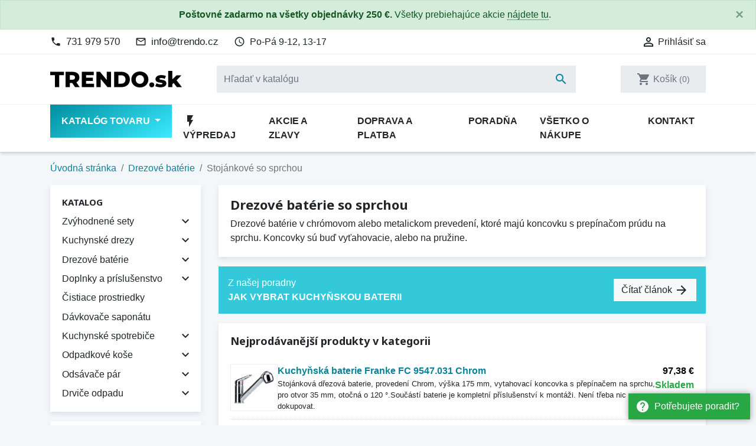

--- FILE ---
content_type: text/html; charset=utf-8
request_url: https://www.trendo.sk/231-stojankove-so-sprchou
body_size: 28960
content:
<!doctype html>
<html lang="sk">

  <head>
    
      
  <link rel="preconnect" href="//fonts.gstatic.com/" crossorigin>
<link rel="preconnect" href="//ajax.googleapis.com" crossorigin>
<script type="text/javascript">
    WebFontConfig = {
        google: { families: [ 'Noto+Sans:400,700' ] }
    };
    (function() {
        var wf = document.createElement('script');
        wf.src = 'https://ajax.googleapis.com/ajax/libs/webfont/1/webfont.js';
        wf.type = 'text/javascript';
        wf.async = 'true';
        var s = document.getElementsByTagName('script')[0];
        s.parentNode.insertBefore(wf, s);
    })(); </script>


  <meta charset="utf-8">


  <meta http-equiv="x-ua-compatible" content="ie=edge">


  <!-- Preconnect to marketing services -->
  <link rel="preconnect" href="//connect.facebook.net">
  <link rel="preconnect" href="//googleads.g.doubleclick.net">
  <link rel="preconnect" href="//v2.zopim.com">
  <link rel="preconnect" href="//www.facebook.com">
  <link rel="preconnect" href="//www.google-analytics.com">
  <link rel="preconnect" href="//www.google.com">
  <link rel="preconnect" href="//www.google.cz">
  <link rel="preconnect" href="//www.googleadservices.com">


  <!-- Meta information -->
  <title>Drezové batérie so sprchou renomovaných značiek | Trendo.sk</title>
  <meta name="description" content="Drezové batérie v chrómovom alebo metalickom prevedení, ktoré majú koncovku s prepínačom prúdu na sprchu. Koncovky sú buď vyťahovacie, alebo na pružine.">
  
        
      <link rel="canonical" href="https://www.trendo.sk/231-stojankove-so-sprchou">
    
        
  
<meta property="og:title" content="Drezové batérie so sprchou renomovaných značiek | Trendo.sk"/>
<meta property="og:description" content="Drezové batérie v chrómovom alebo metalickom prevedení, ktoré majú koncovku s prepínačom prúdu na sprchu. Koncovky sú buď vyťahovacie, alebo na pružine."/>
<meta property="og:type" content="website"/>
<meta property="og:url" content="https://www.trendo.sk/231-stojankove-so-sprchou"/>
<meta property="og:site_name" content="Trendo.sk"/>

    <meta property="og:image" content="https://www.trendo.skhttps://www.trendo.sk/img/trendosk-logo-1578850807.jpg"/>
<script type="application/ld+json">
{
    "@context" : "http://schema.org",
    "@type" : "Organization",
    "name" : "Trendo.sk",
    "url" : "https://www.trendo.sk/"
            ,"logo": {
           "@type": "ImageObject",
           "url":"https://www.trendo.sk/img/trendosk-logo-1578850807.jpg"
        }
    }

</script>

<script type="application/ld+json">
{
    "@context":"http://schema.org",
    "@type":"WebPage",
    "isPartOf": {
        "@type":"WebSite",
        "url":  "https://www.trendo.sk/",
        "name": "Trendo.sk"
    },
    "name": "Drezové batérie so sprchou renomovaných značiek | Trendo.sk",
    "url":  "https://www.trendo.sk/231-stojankove-so-sprchou"
}


</script>
<script type="application/ld+json">
    {
    "@context": "https://schema.org",
    "@type": "BreadcrumbList",
    "itemListElement": [
        {
    "@type": "ListItem",
    "position": 1,
    "name": "Úvodná stránka",
    "item": "https://www.trendo.sk/"
    },        {
    "@type": "ListItem",
    "position": 2,
    "name": "Drezové batérie",
    "item": "https://www.trendo.sk/85-drezove-baterie"
    },        {
    "@type": "ListItem",
    "position": 3,
    "name": "Stojánkové so sprchou",
    "item": "https://www.trendo.sk/231-stojankove-so-sprchou"
    }    ]
    }
    </script>

                  

                                
                            <link rel="next" href="https://www.trendo.sk/231-stojankove-so-sprchou?page=2">
        



  <meta name="viewport" content="width=device-width, initial-scale=1">



  <link rel="icon" type="image/vnd.microsoft.icon" href="https://www.trendo.sk/img/favicon.ico?1578850819">
  <link rel="shortcut icon" type="image/x-icon" href="https://www.trendo.sk/img/favicon.ico?1578850819">



    <link rel="stylesheet" href="https://www.trendo.sk/themes/trendo/assets/cache/theme-026dcb187.css" type="text/css" media="all">



  

  <script type="text/javascript">
        var dm_hash = "3GU8JRP1F";
        var dm_mode = 0;
        var prestashop = {"cart":{"products":[],"totals":{"total":{"type":"total","label":"Spolu","amount":0,"value":"0,00\u00a0\u20ac"},"total_including_tax":{"type":"total","label":"Celkom (s DPH)","amount":0,"value":"0,00\u00a0\u20ac"},"total_excluding_tax":{"type":"total","label":"Celkom (bez DPH)","amount":0,"value":"0,00\u00a0\u20ac"}},"subtotals":{"products":{"type":"products","label":"Medzis\u00fa\u010det","amount":0,"value":"0,00\u00a0\u20ac"},"discounts":null,"shipping":{"type":"shipping","label":"Doprava","amount":0,"value":""},"tax":{"type":"tax","label":"vr\u00e1tane DPH","amount":0,"value":"0,00\u00a0\u20ac"}},"products_count":0,"summary_string":"Produkty","vouchers":{"allowed":1,"added":[]},"discounts":[],"minimalPurchase":0,"minimalPurchaseRequired":""},"currency":{"id":2,"name":"Euro","iso_code":"EUR","iso_code_num":"978","sign":"\u20ac"},"customer":{"lastname":null,"firstname":null,"email":null,"birthday":null,"newsletter":null,"newsletter_date_add":null,"optin":null,"website":null,"company":null,"siret":null,"ape":null,"is_logged":false,"gender":{"type":null,"name":null},"addresses":[]},"country":{"id_zone":"2","id_currency":"1","call_prefix":"421","iso_code":"SK","active":"1","contains_states":"0","need_identification_number":"0","need_zip_code":"1","zip_code_format":"","display_tax_label":"1","name":"Slovensko","id":37},"language":{"name":"Sloven\u0161tina","iso_code":"sk","locale":"sk-SK","language_code":"sk-SK","active":"1","is_rtl":"0","date_format_lite":"d.m.Y","date_format_full":"d.m.Y H:i:s","id":2},"page":{"title":"","canonical":"https:\/\/www.trendo.sk\/231-stojankove-so-sprchou","meta":{"title":"Drezov\u00e9 bat\u00e9rie so sprchou renomovan\u00fdch zna\u010diek | Trendo.sk","description":"Drezov\u00e9 bat\u00e9rie v chr\u00f3movom alebo metalickom preveden\u00ed, ktor\u00e9 maj\u00fa koncovku s prep\u00edna\u010dom pr\u00fadu na sprchu. Koncovky s\u00fa bu\u010f vy\u0165ahovacie, alebo na pru\u017eine.","keywords":"","robots":"index"},"page_name":"category","body_classes":{"lang-sk":true,"lang-rtl":false,"country-SK":true,"currency-EUR":true,"layout-left-column":true,"page-category":true,"tax-display-enabled":true,"page-customer-account":false,"category-id-231":true,"category-Stoj\u00e1nkov\u00e9 so sprchou":true,"category-id-parent-85":true,"category-depth-level-3":true},"admin_notifications":[],"password-policy":{"feedbacks":{"0":"Ve\u013emi slab\u00e9","1":"Slab\u00e9","2":"priemern\u00e9","3":"Siln\u00e9","4":"Ve\u013emi siln\u00e9","Straight rows of keys are easy to guess":"Skupiny rovnak\u00fdch znakov je ve\u013emi \u013eahk\u00e9 uh\u00e1dnu\u0165","Short keyboard patterns are easy to guess":"Kr\u00e1tke kombin\u00e1cie znakov sa daj\u00fa \u013eahko uh\u00e1dnu\u0165","Use a longer keyboard pattern with more turns":"Pou\u017eite dlh\u0161iu kombin\u00e1ciu znakov z r\u00f4znych radov kl\u00e1vesnice","Repeats like \"aaa\" are easy to guess":"Opakovanie p\u00edsmen ako \u201eaaa\u201c sa d\u00e1 \u013eahko uh\u00e1dnu\u0165","Repeats like \"abcabcabc\" are only slightly harder to guess than \"abc\"":"Opakovania ako \u201eabcabcabc\u201c je len o nie\u010do \u0165a\u017e\u0161ie uh\u00e1dnu\u0165 ako \u201eabc\u201c","Sequences like abc or 6543 are easy to guess":"Re\u0165azce ako \"abc\" alebo \"6543\" sa daj\u00fa \u013eahko uh\u00e1dnu\u0165","Recent years are easy to guess":"Posledn\u00e9 roky je \u013eahk\u00e9 uh\u00e1dnu\u0165","Dates are often easy to guess":"D\u00e1tumy sa daj\u00fa \u013eahko uh\u00e1dnu\u0165","This is a top-10 common password":"Toto je jedno z 10 najpou\u017e\u00edvanej\u0161\u00edch hesiel","This is a top-100 common password":"Toto je jedno zo 100 najpou\u017e\u00edvanej\u0161\u00edch hesiel","This is a very common password":"Toto je jedno z najpou\u017e\u00edvanej\u0161\u00edch hesiel","This is similar to a commonly used password":"Toto heslo je ve\u013emi podobn\u00e9 \u010dasto pou\u017e\u00edvan\u00e9mu heslu","A word by itself is easy to guess":"Slovo samo o sebe je \u013eahk\u00e9 uh\u00e1dnu\u0165","Names and surnames by themselves are easy to guess":"Men\u00e1 a priezvisk\u00e1 sa daj\u00fa \u013eahko uh\u00e1dnu\u0165","Common names and surnames are easy to guess":"Be\u017en\u00e9 men\u00e1 a priezvisk\u00e1 sa daj\u00fa \u013eahko uh\u00e1dnu\u0165","Use a few words, avoid common phrases":"Pou\u017eite nieko\u013eko slov a vyhnite sa be\u017en\u00fdm fr\u00e1zam","No need for symbols, digits, or uppercase letters":"Nie je potrebn\u00e9 pou\u017e\u00edva\u0165 symboly, \u010d\u00edsla alebo ve\u013ek\u00e9 p\u00edsmen\u00e1","Avoid repeated words and characters":"Vyhnite sa opakovaniu slov a znakov","Avoid sequences":"Vyhnite sa sekvencii znakov","Avoid recent years":"Vyhnite sa posledn\u00fdm rokom","Avoid years that are associated with you":"Vyhnite sa rokom, ktor\u00e9 s\u00fa s vami spojen\u00e9","Avoid dates and years that are associated with you":"Vyhnite sa d\u00e1tumom a rokom, ktor\u00e9 s\u00fa s vami spojen\u00e9","Capitalization doesn't help very much":"Ve\u013ek\u00e9 p\u00edsmen\u00e1 nemaj\u00fa skoro \u017eiadny v\u00fdznam","All-uppercase is almost as easy to guess as all-lowercase":"V\u0161etky ve\u013ek\u00e9 p\u00edsmen\u00e1 sa daj\u00fa uh\u00e1dnu\u0165 takmer rovnako \u013eahko ako v\u0161etky mal\u00e9 p\u00edsmen\u00e1","Reversed words aren't much harder to guess":"Obr\u00e1ten\u00e9 slov\u00e1 nie je o moc \u0165a\u017e\u0161ie uh\u00e1dnu\u0165","Predictable substitutions like '@' instead of 'a' don't help very much":"Predv\u00eddate\u013en\u00e9 z\u00e1meny ako \"@\" namiesto \"a\" ve\u013emi nepom\u00e1haj\u00fa","Add another word or two. Uncommon words are better.":"Pridajte \u010fal\u0161ie slovo alebo dve. Lep\u0161ie s\u00fa nezvy\u010dajn\u00e9 slov\u00e1."}}},"shop":{"name":"Trendo.sk","logo":"https:\/\/www.trendo.sk\/img\/trendosk-logo-1578850807.jpg","stores_icon":"https:\/\/www.trendo.sk\/img\/logo_stores.png","favicon":"https:\/\/www.trendo.sk\/img\/favicon.ico"},"core_js_public_path":"\/themes\/","urls":{"base_url":"https:\/\/www.trendo.sk\/","current_url":"https:\/\/www.trendo.sk\/231-stojankove-so-sprchou","shop_domain_url":"https:\/\/www.trendo.sk","img_ps_url":"https:\/\/www.trendo.sk\/img\/","img_cat_url":"https:\/\/www.trendo.sk\/img\/c\/","img_lang_url":"https:\/\/www.trendo.sk\/img\/l\/","img_prod_url":"https:\/\/www.trendo.sk\/img\/p\/","img_manu_url":"https:\/\/www.trendo.sk\/img\/m\/","img_sup_url":"https:\/\/www.trendo.sk\/img\/su\/","img_ship_url":"https:\/\/www.trendo.sk\/img\/s\/","img_store_url":"https:\/\/www.trendo.sk\/img\/st\/","img_col_url":"https:\/\/www.trendo.sk\/img\/co\/","img_url":"https:\/\/www.trendo.sk\/themes\/trendo\/assets\/img\/","css_url":"https:\/\/www.trendo.sk\/themes\/trendo\/assets\/css\/","js_url":"https:\/\/www.trendo.sk\/themes\/trendo\/assets\/js\/","pic_url":"https:\/\/www.trendo.sk\/upload\/","theme_assets":"https:\/\/www.trendo.sk\/themes\/trendo\/assets\/","theme_dir":"https:\/\/www.trendo.sk\/themes\/trendo\/","pages":{"address":"https:\/\/www.trendo.sk\/adresa","addresses":"https:\/\/www.trendo.sk\/moje-adresy","authentication":"https:\/\/www.trendo.sk\/prihlaseni","manufacturer":"https:\/\/www.trendo.sk\/znacky","cart":"https:\/\/www.trendo.sk\/kosik","category":"https:\/\/www.trendo.sk\/index.php?controller=category","cms":"https:\/\/www.trendo.sk\/index.php?controller=cms","contact":"https:\/\/www.trendo.sk\/kontakt","discount":"https:\/\/www.trendo.sk\/moje-slevove-vouchery","guest_tracking":"https:\/\/www.trendo.sk\/sledovani-objednavky-hoste","history":"https:\/\/www.trendo.sk\/historie-objednavek","identity":"https:\/\/www.trendo.sk\/osobni-udaje","index":"https:\/\/www.trendo.sk\/","my_account":"https:\/\/www.trendo.sk\/muj-ucet","order_confirmation":"https:\/\/www.trendo.sk\/potvrzeni-objednavky","order_detail":"https:\/\/www.trendo.sk\/index.php?controller=order-detail","order_follow":"https:\/\/www.trendo.sk\/sledovani-objednavky","order":"https:\/\/www.trendo.sk\/pokladna","order_return":"https:\/\/www.trendo.sk\/index.php?controller=order-return","order_slip":"https:\/\/www.trendo.sk\/dobropis","pagenotfound":"https:\/\/www.trendo.sk\/stranka-nenalezena","password":"https:\/\/www.trendo.sk\/obnova-hesla","pdf_invoice":"https:\/\/www.trendo.sk\/index.php?controller=pdf-invoice","pdf_order_return":"https:\/\/www.trendo.sk\/index.php?controller=pdf-order-return","pdf_order_slip":"https:\/\/www.trendo.sk\/index.php?controller=pdf-order-slip","prices_drop":"https:\/\/www.trendo.sk\/slevy","product":"https:\/\/www.trendo.sk\/index.php?controller=product","registration":"https:\/\/www.trendo.sk\/registracia","search":"https:\/\/www.trendo.sk\/vyhledavani","sitemap":"https:\/\/www.trendo.sk\/mapa-stranek","stores":"https:\/\/www.trendo.sk\/prodejny","supplier":"https:\/\/www.trendo.sk\/dodavatele","new_products":"https:\/\/www.trendo.sk\/novinky","brands":"https:\/\/www.trendo.sk\/znacky","register":"https:\/\/www.trendo.sk\/registracia","order_login":"https:\/\/www.trendo.sk\/pokladna?login=1"},"alternative_langs":[],"actions":{"logout":"https:\/\/www.trendo.sk\/?mylogout="},"no_picture_image":{"bySize":{"small_default":{"url":"https:\/\/www.trendo.sk\/img\/p\/sk-default-small_default.jpg","width":98,"height":98},"cart_default":{"url":"https:\/\/www.trendo.sk\/img\/p\/sk-default-cart_default.jpg","width":125,"height":125},"pdt_180":{"url":"https:\/\/www.trendo.sk\/img\/p\/sk-default-pdt_180.jpg","width":180,"height":180},"pdt_300":{"url":"https:\/\/www.trendo.sk\/img\/p\/sk-default-pdt_300.jpg","width":300,"height":300},"home_default":{"url":"https:\/\/www.trendo.sk\/img\/p\/sk-default-home_default.jpg","width":320,"height":320},"pdt_360":{"url":"https:\/\/www.trendo.sk\/img\/p\/sk-default-pdt_360.jpg","width":360,"height":360},"medium_default":{"url":"https:\/\/www.trendo.sk\/img\/p\/sk-default-medium_default.jpg","width":452,"height":452},"pdt_540":{"url":"https:\/\/www.trendo.sk\/img\/p\/sk-default-pdt_540.jpg","width":540,"height":540},"pdt_590":{"url":"https:\/\/www.trendo.sk\/img\/p\/sk-default-pdt_590.jpg","width":590,"height":590},"large_default":{"url":"https:\/\/www.trendo.sk\/img\/p\/sk-default-large_default.jpg","width":800,"height":800}},"small":{"url":"https:\/\/www.trendo.sk\/img\/p\/sk-default-small_default.jpg","width":98,"height":98},"medium":{"url":"https:\/\/www.trendo.sk\/img\/p\/sk-default-pdt_360.jpg","width":360,"height":360},"large":{"url":"https:\/\/www.trendo.sk\/img\/p\/sk-default-large_default.jpg","width":800,"height":800},"original":{"url":"https:\/\/www.trendo.sk\/img\/p\/sk-default-large_default.jpg","width":800,"height":800},"legend":""}},"configuration":{"display_taxes_label":true,"display_prices_tax_incl":true,"is_catalog":false,"show_prices":true,"opt_in":{"partner":false},"quantity_discount":{"type":"discount","label":"Jednotkov\u00e1 z\u013eava"},"voucher_enabled":1,"return_enabled":0},"field_required":[],"breadcrumb":{"links":[{"title":"\u00davodn\u00e1 str\u00e1nka","url":"https:\/\/www.trendo.sk\/"},{"title":"Drezov\u00e9 bat\u00e9rie","url":"https:\/\/www.trendo.sk\/85-drezove-baterie"},{"title":"Stoj\u00e1nkov\u00e9 so sprchou","url":"https:\/\/www.trendo.sk\/231-stojankove-so-sprchou"}],"count":3},"link":{"protocol_link":"https:\/\/","protocol_content":"https:\/\/"},"time":1769312344,"static_token":"8d52580b9041224ee58218e4d37c76f8","token":"78e51e9f1c3b7508d255028f630a669c","debug":false,"modules":{"fsmetagenerator":null}};
      </script>



  <script async src="https://www.googletagmanager.com/gtag/js?id=G-ES098M31B9"></script>
<script>
  window.dataLayer = window.dataLayer || [];
  function gtag(){dataLayer.push(arguments);}

  gtag('consent', 'default', {
    'ad_storage': 'granted',
    'analytics_storage': 'granted',
    'ad_user_data': 'granted',
    'ad_personalization': 'granted'
  });

  gtag('js', new Date());
  gtag(
    'config',
    'G-ES098M31B9',
    {
      'debug_mode':false
                      }
  );
</script>


                <!-- Měřicí kód Pixel Facebook.com (www.psmoduly.cz / www.openservis.cz) - begin -->
                
        <script>
        if (typeof shaim_facebook_pixel_ajax_postfields === 'undefined') {
        var shaim_facebook_pixel_ajax_postfields = {};
        }
        var shaim_facebook_pixel_ajax_url = 'https://graph.facebook.com/v24.0/467329227007667/events?access_token=[base64]';
        </script>
        <!-- ConversionAjaxCall - OnlyPixel - begin -->
        <script>
         shaim_facebook_pixel_ajax_postfields['OnlyPixel'] = '[{"event_time":1769312344,"event_source_url":"https:\/\/www.trendo.sk\/231-stojankove-so-sprchou","action_source":"website","user_data":{"external_id":"b02fb46ff04009cce72556e489609c7d93a922254598f0a30361d66c93e598ed","client_ip_address":"18.222.170.231","client_user_agent":"Mozilla\/5.0 (Macintosh; Intel Mac OS X 10_15_7) AppleWebKit\/537.36 (KHTML, like Gecko) Chrome\/131.0.0.0 Safari\/537.36; ClaudeBot\/1.0; +claudebot@anthropic.com)"},"event_name":"PageView","event_id":"pageview_697590582ba3d","custom_data":[]}]';
        </script>
        <!-- ConversionAjaxCall - OnlyPixel - end -->
        
<link rel='preconnect' href='https://www.facebook.com' />
<link rel='dns-prefetch' href='https://www.facebook.com' />
<link rel='preconnect' href='https://www.facebook.net' />
<link rel='dns-prefetch' href='https://www.facebook.net' />
<!-- Facebook Pixel Code -->
<script>
!function(f,b,e,v,n,t,s){if(f.fbq)return;n=f.fbq=function(){n.callMethod?n.callMethod.apply(n,arguments):n.queue.push(arguments)};if(!f._fbq)f._fbq=n;n.push=n;n.loaded=!0;n.version='2.0';n.queue=[];t=b.createElement(e);t.async=!0;t.src=v;s=b.getElementsByTagName(e)[0];s.parentNode.insertBefore(t,s)}(window,document,'script','//connect.facebook.net/cs_CZ/fbevents.js');
fbq('consent', 'grant');
fbq('init', '467329227007667', {
                'external_id': 'b02fb46ff04009cce72556e489609c7d93a922254598f0a30361d66c93e598ed',
            });
fbq('track', 'PageView', {}, {eventID: 'pageview_697590582ba3d'});
</script>
<noscript>
<img height='1' width='1' style='display:none' src='https://www.facebook.com/tr?id=467329227007667&ev=PageView&noscript=1'/>
</noscript>
<!-- End Facebook Pixel Code -->
                <!-- Měřicí kód Pixel Facebook.com (www.psmoduly.cz / www.openservis.cz) - end -->




    
  </head>

  <body id="category" class="lang-sk country-sk currency-eur layout-left-column page-category tax-display-enabled category-id-231 category-stojankove-so-sprchou category-id-parent-85 category-depth-level-3">

          <a href="/kontakt" class="help-prompt-desktop">
        <i class="material-icons mr-2">help</i>Potřebujete poradit?
      </a>
     
      <div class="help-prompt-mobile">
                  <a href="/kontakt" class="btn full-version"><i class="material-icons mr-2">help</i><span>Potřebujete poradit?</a>
          <a href="/kontakt" class="btn short-version"><i class="material-icons mr-2">help</i><span>Kontakt</a>
                          <a href="/kosik?action=show" class="btn full-version"><i class="material-icons mr-2">shopping_cart</i>Jít k pokladně</a>
          <a href="/kosik?action=show" class="btn short-version"><i class="material-icons mr-2">shopping_cart</i>K pokladně</a>
              </div>

    
      <div class="modal fade tox-mainmenu tox-mainmenu--mobile" id="toxMainmenuMobile" tabindex="-1" role="dialog"
  data-modal-hide-mobile>
  <div class="modal-dialog modal-dialog__offcanvas" role="document">
    <div class="modal-content">
      <div class="modal-header">
        <button type="button" class="close" data-dismiss="modal" aria-label="Zavrieť">
          <span aria-hidden="true">&times;</span>
        </button>
      </div>
      <div class="modal-body">
        <nav class="navbar">
          <ul class="navbar-nav">
                                          <li class="nav-item with-submenu menu-item-full-width menu-item-with-categories menu-item-highlighted">
                  <div class="nav-row">
                    <a class="nav-link" href="/2-katalog" >Katalóg tovaru</a>
                    <div class="submenu-toggler collapsed" data-toggle="collapse"
                      data-target="#toxMainmenuCollapse1" aria-expanded="false">
                      <i class="material-icons add">add</i>
                      <i class="material-icons remove">remove</i>
                    </div>
                  </div>
                  <div class="collapse submenu" id="toxMainmenuCollapse1">
                    <div class="menu-categories"><div class="row half-gutters">
	<div class="col-xl-6 col-12 menu-category">
		<a href="/117-zvyhodnene-sety" class="image">
			<img class="img-fluid" src="/c/117-category_default_2x/zvyhodnene-sety.jpg" alt="Zvýhodnené sety">
		</a>
		<div class="category-content-wrapper">
			<a href="/117-zvyhodnene-sety" class="name">Zvýhodnené sety</a>
			<div class="subcategories"><a href="/142-granitovy-drez-baterie">Granitový drez + batérie</a><a href="/147-nerezovy-drez-baterie">Nerezový drez + batérie</a><a href="/127-tectonite-drez-baterie">Tectonite drez + batérie</a>
			</div>
		</div>
	</div>
	<div class="col-xl-6 col-12 menu-category">
		<a href="/254-kuchynske-drezy" class="image">
			<img class="img-fluid" src="/c/254-category_default_2x/kuchynske-drezy.jpg" alt="Kuchynské drezy">
		</a>
		<div class="category-content-wrapper">
			<a href="/254-kuchynske-drezy" class="name">Kuchynské drezy</a>
			<div class="subcategories"><a href="/94-granitove-drezy">Granitové drezy</a><a href="/96-nerezove-drezy">Nerezové drezy</a><a href="/111-tectonite-drezy">Tectonite drezy</a><a href="/153-keramicke-drezy">Keramické drezy</a>
			</div>
		</div>
	</div>
	<div class="col-xl-6 col-12 menu-category">
		<a href="/85-drezove-baterie" class="image">
			<img class="img-fluid" src="/c/85-category_default_2x/drezove-baterie.jpg" alt="Drezové batérie">
		</a>
		<div class="category-content-wrapper">
			<a href="/85-drezove-baterie" class="name">Drezové batérie</a>
			<div class="subcategories"><a href="/229-stojankove-bez-sprchy">Stojánkové bez sprchy</a><a href="/230-stojankove-s-vytahovacou-koncovkou">Stojánkové s vyťahovacou koncovkou</a><a href="/231-stojankove-so-sprchou">Stojánkové so sprchou</a><a href="/133-granitove-baterie-bez-sprchy">Granitové bez sprchy</a><a href="/135-granitove-baterie-s-vytahovacou-koncovkou">Granitové s vyťahovacou koncovkou</a><a href="/136-granitove-baterie-so-sprchou">Granitové so sprchou</a><a href="/88-baterie-vhodne-pre-montaz-pod-okno">Vhodné pre montáž pod okno</a><a href="/284-2v1-na-filtrovanu-i-uzitkovu-vodu">2v1 - na filtrovanú i úžitkovú vodu</a><a href="/134-beztlakove-baterie-pre-ohrievace-vody">Beztlakové batérie</a><a href="/162-retro-baterie">Retro batérie</a><a href="/161-termostaticke-baterie">Termostatické batérie</a><a href="/160-nastenne-baterie">Nástenné batérie</a><a href="/190-prislusenstvo">Príslušenstvo</a>
			</div>
		</div>
	</div>
	<div class="col-xl-6 col-12 menu-category">
		<a href="/81-doplnky-a-prislusenstvo" class="image">
			<img class="img-fluid" src="/c/81-category_default_2x/doplnky-a-prislusenstvo.jpg" alt="Doplnky a príslušenstvo">
		</a>
		<div class="category-content-wrapper">
			<a href="/81-doplnky-a-prislusenstvo" class="name">Doplnky a príslušenstvo</a>
			<div class="subcategories"><a href="/82-pripravne-dosky">Prípravné dosky</a><a href="/83-ostatne-doplnky-a-prislusenstvo">Ostatné</a><a href="/84-odkvapkavace-kose-na-riad">Odkvapkávače, koše na riad</a><a href="/131-misky-do-drezov">Misky do drezov</a><a href="/323-excentricke-ovladanie">Excentrické ovládanie</a><a href="/324-alternativne-komponenty-drezu">Alternatívne komponenty drezu</a><a href="/325-drziaky-a-kolajnicky">Držiaky a koľajničky</a><a href="/326-sifony">Sifóny</a><a href="/328-prichytky">Príchytky</a><a href="/329-vystuze-podlozky-zaslepky">Výstuže, podložky, záslepky</a><a href="/330-vypusty-a-ich-krytky">Výpusty a ich krytky</a><a href="/331-vrtaky-a-lisy">Vrtáky a lisy</a><a href="/332-montazny-material">Montážny materiál</a><a href="/333-adaptery-na-drvice">Adaptéry na drviče</a>
			</div>
		</div>
	</div>
	<div class="col-xl-6 col-12 menu-category">
		<a href="/79-cistiace-prostriedky" class="image">
			<img class="img-fluid" src="/c/79-category_default_2x/cistiace-prostriedky.jpg" alt="Čistiace prostriedky">
		</a>
		<div class="category-content-wrapper">
			<a href="/79-cistiace-prostriedky" class="name">Čistiace prostriedky</a>
			<div class="subcategories">
			</div>
		</div>
	</div>
	<div class="col-xl-6 col-12 menu-category">
		<a href="/232-davkovace-saponatu" class="image">
			<img class="img-fluid" src="/c/232-category_default_2x/davkovace-saponatu.jpg" alt="Dávkovače saponátu">
		</a>
		<div class="category-content-wrapper">
			<a href="/232-davkovace-saponatu" class="name">Dávkovače saponátu</a>
			<div class="subcategories">
			</div>
		</div>
	</div>
	<div class="col-xl-6 col-12 menu-category">
		<a href="/176-vstavane-spotrebice" class="image">
			<img class="img-fluid" src="/c/176-category_default_2x/vstavane-spotrebice.jpg" alt="Kuchynské spotrebiče">
		</a>
		<div class="category-content-wrapper">
			<a href="/176-vstavane-spotrebice" class="name">Kuchynské spotrebiče</a>
			<div class="subcategories"><a href="/177-rury">Rúry</a><a href="/302-vinoteky">Vinotéky</a><a href="/178-mikrovlnne-rury">Mikrovlnné rúry</a><a href="/179-varne-dosky">Varné dosky</a><a href="/183-umyvacky-riadu">Umývačky riadu</a><a href="/185-ohrievacie-zasuvky">Ohrievacie zásuvky</a><a href="/187-kavovary">Kávovary</a><a href="/188-rustikalne">Rustikálne</a><a href="/189-vakuovacie-zasuvky">Vákuovacie zásuvky</a><a href="/287-chladnicky-a-mraznicky">Chladničky a mrazničky</a>
			</div>
		</div>
	</div>
	<div class="col-xl-6 col-12 menu-category">
		<a href="/22-odpadkove-kose" class="image">
			<img class="img-fluid" src="/c/22-category_default_2x/odpadkove-kose.jpg" alt="Odpadkové koše">
		</a>
		<div class="category-content-wrapper">
			<a href="/22-odpadkove-kose" class="name">Odpadkové koše</a>
			<div class="subcategories"><a href="/270-s-celnym-vysuvom">S čelným výsuvom</a><a href="/271-s-rucnym-vysuvom">S ručným výsuvom</a><a href="/272-do-zasuvky">Do zásuvky</a><a href="/273-na-dvierka">Na dvierka</a><a href="/269-do-pracovnej-dosky">Do pracovnej dosky</a><a href="/23-doplnky-a-nahradne-diely">Doplnky a náhradné diely</a>
			</div>
		</div>
	</div>
	<div class="col-xl-6 col-12 menu-category">
		<a href="/17-odsavace-par" class="image">
			<img class="img-fluid" src="/c/17-category_default_2x/odsavace-par.jpg" alt="Odsávače pár">
		</a>
		<div class="category-content-wrapper">
			<a href="/17-odsavace-par" class="name">Odsávače pár</a>
			<div class="subcategories"><a href="/73-kominove-odsavace-par">Komínové</a><a href="/72-vstavane-odsavace-par">Vstavané</a><a href="/75-ostrovcekove-odsavace-par">Ostrovčekové</a><a href="/76-stropne-odsavace-par">Stropné</a><a href="/77-vysuvne-odsavace-par">Výsuvné</a><a href="/174-do-pracovnej-dosky">Do pracovnej dosky</a><a href="/173-rustikalne">Rustikálne</a><a href="/18-prislusenstvo-k-odsavacom-par">Príslušenstvo</a>
			</div>
		</div>
	</div>
	<div class="col-xl-6 col-12 menu-category">
		<a href="/171-drvice-odpadu" class="image">
			<img class="img-fluid" src="/c/171-category_default_2x/drvice-odpadu.jpg" alt="Drviče odpadu">
		</a>
		<div class="category-content-wrapper">
			<a href="/171-drvice-odpadu" class="name">Drviče odpadu</a>
			<div class="subcategories"><a href="/318-prislusenstvo">Príslušenstvo</a>
			</div>
		</div>
	</div></div></div>
                  </div>
                </li>
                                                        <li class="nav-item ">
                  <a class="nav-link" href="/vyprodej" ><i class="material-icons">flash_on</i> Výpredaj</a>
                </li>
                                                        <li class="nav-item ">
                  <a class="nav-link" href="/content/11-preco-nakupit-u-nas" >Akcie a zľavy</a>
                </li>
                                                        <li class="nav-item ">
                  <a class="nav-link" href="/content/1-dodani-platba" >Doprava a platba</a>
                </li>
                                                        <li class="nav-item ">
                  <a class="nav-link" href="/poradna" >Poradňa</a>
                </li>
                                                        <li class="nav-item ">
                  <a class="nav-link" href="/content/104-vsetko-o-nakupe" >Všetko o nákupe</a>
                </li>
                                                        <li class="nav-item ">
                  <a class="nav-link" href="/kontakt" >Kontakt</a>
                </li>
                                    </ul>
        </nav>
        
        <div id="_mobile_currency_selector"></div>
        <div id="_desktop_language_selector"></div>
      </div>
    </div>
  </div>
</div>

    

    <main>
      
              

      <header id="header" class="l-header">
        
          
  <div class="header-banner">
    <div class="alert alert-success  text-center alert-dismissible mb-0 fade show" role="alert" data-closablebannerid="banner45312">
  <strong>Poštovné zadarmo na všetky objednávky 250&nbsp;€.</strong> <br class="d-inline-block d-md-none">Všetky prebiehajúce akcie <a class="a-dotted" style="color:#155724;" href="/content/11-proc-nakoupit-u-nas">nájdete tu</a>.
  <button type="button" class="close" data-dismiss="alert" aria-label="Close">
    <span aria-hidden="true">&times;</span>
  </button>
</div>
  </div>



  <nav class="header-nav border-bottom">
    <div class="container header__container">
            <div class="row d-none d-md-flex align-items-center justify-content-between">
        <div class="col-auto d-flex align-items-center">
            <span class="header-contact-desktop-1"><i class="material-icons mr-2">phone</i><a href="tel:+420731979570">731 979 570</a></span>
<span class="header-contact-desktop-2"><i class="material-icons mr-2">mail_outline</i><a href="mailto:info@trendo.cz">info@trendo.cz</a></span>
<span class="header-contact-desktop-3 d-none d-lg-flex"><i class="material-icons mr-2">access_time</i><span>Po-Pá 9-12, 13-17</span></span>
           
        </div>
        <div class="col-auto d-flex align-items-center displayNav2 right-nav">
            <div id="_desktop_user_info">
  <div class="user-info">
      <a href="https://www.trendo.sk/muj-ucet" class="" title="Prihlásiť sa do Vášho zákazníckeho účtu" rel="nofollow">
      <i class="material-icons">&#xE7FF;</i>&nbsp;<span class="d-none d-md-inline">Prihlásiť sa</span>
    </a>
    </div>
</div>

        </div>
      </div>

            <div class="d-md-none header--mobile no-gutters">
        <div class="col-8">
          <div class="top-logo" id="_mobile_logo"></div>
        </div>
        <div class="col-4 mobile-user right-nav">
          <div id="_mobile_user_info"></div>
          <div id="_mobile_cart" class="mobile-cart flex-shrink-0"></div>
        </div>
      </div>
    </div>
  </nav>



    <div class="header-top border-bottom d-none d-md-block">
    <div class="container">
      <div class="row align-items-center">
        <div class="col-auto" id="_desktop_logo">
          <a href="https://www.trendo.sk/" class="d-block">
            <img class="logo img-fluid" src="/img/logos/trendosk.svg" alt="Trendo.sk">
          </a>
        </div>
        <div class="col">
          <!-- Block search module TOP -->
<div class="search-widget align-self-center py-3" data-search-widget data-search-controller-url="//www.trendo.sk/vyhledavani">
	<form method="get" action="//www.trendo.sk/vyhledavani">
		<input type="hidden" name="controller" value="search">
		<div class="input-group">
			<input class="form-control" type="text" name="s" value="" placeholder="Hľadať v katalógu" aria-label="Vyhľadávanie">
			<button type="submit" class="btn btn-link">
				<i class="material-icons search">&#xE8B6;</i>
				<span class="d-none">Vyhľadávanie</span>
			</button>
		</div>
	</form>
</div>
<!-- /Block search module TOP -->

        </div>
        <div class="col-auto">
          <div id="_desktop_cart" class="ml-3">
  <div class="blockcart cart-preview inactive" data-refresh-url="//www.trendo.sk/module/ps_shoppingcart/ajax">
    <div class="shopping-cart">
              <span><i class="material-icons blockcart__icon">shopping_cart</i></span>
        <span class="visible--desktop blockcart__label">Košík</span>
        <span class="cart-products-count small blockcart__count">(0)</span>
          </div>
  </div>
</div>

        </div>
      </div>
    </div>
  </div>
  <div class="tox-mainmenu tox-mainmenu--desktop">
  <div class="container">

    <nav class="navbar navbar--desktop d-none d-xl-flex">
      <ul class="navbar-nav">
                              <li class="nav-item dropdown menu-item-full-width menu-item-with-categories menu-item-highlighted">
              <a class="nav-link dropdown-toggle" href="/2-katalog"                 id="toxMainmenuDropdown1" aria-haspopup="true" aria-expanded="false">
                Katalóg tovaru
              </a>
              <div class="dropdown-menu" aria-labelledby="toxMainmenuDropdown1">
                <div class="menu-categories"><div class="row half-gutters">
	<div class="col-xl-6 col-12 menu-category">
		<a href="/117-zvyhodnene-sety" class="image">
			<img class="img-fluid" src="/c/117-category_default_2x/zvyhodnene-sety.jpg" alt="Zvýhodnené sety">
		</a>
		<div class="category-content-wrapper">
			<a href="/117-zvyhodnene-sety" class="name">Zvýhodnené sety</a>
			<div class="subcategories"><a href="/142-granitovy-drez-baterie">Granitový drez + batérie</a><a href="/147-nerezovy-drez-baterie">Nerezový drez + batérie</a><a href="/127-tectonite-drez-baterie">Tectonite drez + batérie</a>
			</div>
		</div>
	</div>
	<div class="col-xl-6 col-12 menu-category">
		<a href="/254-kuchynske-drezy" class="image">
			<img class="img-fluid" src="/c/254-category_default_2x/kuchynske-drezy.jpg" alt="Kuchynské drezy">
		</a>
		<div class="category-content-wrapper">
			<a href="/254-kuchynske-drezy" class="name">Kuchynské drezy</a>
			<div class="subcategories"><a href="/94-granitove-drezy">Granitové drezy</a><a href="/96-nerezove-drezy">Nerezové drezy</a><a href="/111-tectonite-drezy">Tectonite drezy</a><a href="/153-keramicke-drezy">Keramické drezy</a>
			</div>
		</div>
	</div>
	<div class="col-xl-6 col-12 menu-category">
		<a href="/85-drezove-baterie" class="image">
			<img class="img-fluid" src="/c/85-category_default_2x/drezove-baterie.jpg" alt="Drezové batérie">
		</a>
		<div class="category-content-wrapper">
			<a href="/85-drezove-baterie" class="name">Drezové batérie</a>
			<div class="subcategories"><a href="/229-stojankove-bez-sprchy">Stojánkové bez sprchy</a><a href="/230-stojankove-s-vytahovacou-koncovkou">Stojánkové s vyťahovacou koncovkou</a><a href="/231-stojankove-so-sprchou">Stojánkové so sprchou</a><a href="/133-granitove-baterie-bez-sprchy">Granitové bez sprchy</a><a href="/135-granitove-baterie-s-vytahovacou-koncovkou">Granitové s vyťahovacou koncovkou</a><a href="/136-granitove-baterie-so-sprchou">Granitové so sprchou</a><a href="/88-baterie-vhodne-pre-montaz-pod-okno">Vhodné pre montáž pod okno</a><a href="/284-2v1-na-filtrovanu-i-uzitkovu-vodu">2v1 - na filtrovanú i úžitkovú vodu</a><a href="/134-beztlakove-baterie-pre-ohrievace-vody">Beztlakové batérie</a><a href="/162-retro-baterie">Retro batérie</a><a href="/161-termostaticke-baterie">Termostatické batérie</a><a href="/160-nastenne-baterie">Nástenné batérie</a><a href="/190-prislusenstvo">Príslušenstvo</a>
			</div>
		</div>
	</div>
	<div class="col-xl-6 col-12 menu-category">
		<a href="/81-doplnky-a-prislusenstvo" class="image">
			<img class="img-fluid" src="/c/81-category_default_2x/doplnky-a-prislusenstvo.jpg" alt="Doplnky a príslušenstvo">
		</a>
		<div class="category-content-wrapper">
			<a href="/81-doplnky-a-prislusenstvo" class="name">Doplnky a príslušenstvo</a>
			<div class="subcategories"><a href="/82-pripravne-dosky">Prípravné dosky</a><a href="/83-ostatne-doplnky-a-prislusenstvo">Ostatné</a><a href="/84-odkvapkavace-kose-na-riad">Odkvapkávače, koše na riad</a><a href="/131-misky-do-drezov">Misky do drezov</a><a href="/323-excentricke-ovladanie">Excentrické ovládanie</a><a href="/324-alternativne-komponenty-drezu">Alternatívne komponenty drezu</a><a href="/325-drziaky-a-kolajnicky">Držiaky a koľajničky</a><a href="/326-sifony">Sifóny</a><a href="/328-prichytky">Príchytky</a><a href="/329-vystuze-podlozky-zaslepky">Výstuže, podložky, záslepky</a><a href="/330-vypusty-a-ich-krytky">Výpusty a ich krytky</a><a href="/331-vrtaky-a-lisy">Vrtáky a lisy</a><a href="/332-montazny-material">Montážny materiál</a><a href="/333-adaptery-na-drvice">Adaptéry na drviče</a>
			</div>
		</div>
	</div>
	<div class="col-xl-6 col-12 menu-category">
		<a href="/79-cistiace-prostriedky" class="image">
			<img class="img-fluid" src="/c/79-category_default_2x/cistiace-prostriedky.jpg" alt="Čistiace prostriedky">
		</a>
		<div class="category-content-wrapper">
			<a href="/79-cistiace-prostriedky" class="name">Čistiace prostriedky</a>
			<div class="subcategories">
			</div>
		</div>
	</div>
	<div class="col-xl-6 col-12 menu-category">
		<a href="/232-davkovace-saponatu" class="image">
			<img class="img-fluid" src="/c/232-category_default_2x/davkovace-saponatu.jpg" alt="Dávkovače saponátu">
		</a>
		<div class="category-content-wrapper">
			<a href="/232-davkovace-saponatu" class="name">Dávkovače saponátu</a>
			<div class="subcategories">
			</div>
		</div>
	</div>
	<div class="col-xl-6 col-12 menu-category">
		<a href="/176-vstavane-spotrebice" class="image">
			<img class="img-fluid" src="/c/176-category_default_2x/vstavane-spotrebice.jpg" alt="Kuchynské spotrebiče">
		</a>
		<div class="category-content-wrapper">
			<a href="/176-vstavane-spotrebice" class="name">Kuchynské spotrebiče</a>
			<div class="subcategories"><a href="/177-rury">Rúry</a><a href="/302-vinoteky">Vinotéky</a><a href="/178-mikrovlnne-rury">Mikrovlnné rúry</a><a href="/179-varne-dosky">Varné dosky</a><a href="/183-umyvacky-riadu">Umývačky riadu</a><a href="/185-ohrievacie-zasuvky">Ohrievacie zásuvky</a><a href="/187-kavovary">Kávovary</a><a href="/188-rustikalne">Rustikálne</a><a href="/189-vakuovacie-zasuvky">Vákuovacie zásuvky</a><a href="/287-chladnicky-a-mraznicky">Chladničky a mrazničky</a>
			</div>
		</div>
	</div>
	<div class="col-xl-6 col-12 menu-category">
		<a href="/22-odpadkove-kose" class="image">
			<img class="img-fluid" src="/c/22-category_default_2x/odpadkove-kose.jpg" alt="Odpadkové koše">
		</a>
		<div class="category-content-wrapper">
			<a href="/22-odpadkove-kose" class="name">Odpadkové koše</a>
			<div class="subcategories"><a href="/270-s-celnym-vysuvom">S čelným výsuvom</a><a href="/271-s-rucnym-vysuvom">S ručným výsuvom</a><a href="/272-do-zasuvky">Do zásuvky</a><a href="/273-na-dvierka">Na dvierka</a><a href="/269-do-pracovnej-dosky">Do pracovnej dosky</a><a href="/23-doplnky-a-nahradne-diely">Doplnky a náhradné diely</a>
			</div>
		</div>
	</div>
	<div class="col-xl-6 col-12 menu-category">
		<a href="/17-odsavace-par" class="image">
			<img class="img-fluid" src="/c/17-category_default_2x/odsavace-par.jpg" alt="Odsávače pár">
		</a>
		<div class="category-content-wrapper">
			<a href="/17-odsavace-par" class="name">Odsávače pár</a>
			<div class="subcategories"><a href="/73-kominove-odsavace-par">Komínové</a><a href="/72-vstavane-odsavace-par">Vstavané</a><a href="/75-ostrovcekove-odsavace-par">Ostrovčekové</a><a href="/76-stropne-odsavace-par">Stropné</a><a href="/77-vysuvne-odsavace-par">Výsuvné</a><a href="/174-do-pracovnej-dosky">Do pracovnej dosky</a><a href="/173-rustikalne">Rustikálne</a><a href="/18-prislusenstvo-k-odsavacom-par">Príslušenstvo</a>
			</div>
		</div>
	</div>
	<div class="col-xl-6 col-12 menu-category">
		<a href="/171-drvice-odpadu" class="image">
			<img class="img-fluid" src="/c/171-category_default_2x/drvice-odpadu.jpg" alt="Drviče odpadu">
		</a>
		<div class="category-content-wrapper">
			<a href="/171-drvice-odpadu" class="name">Drviče odpadu</a>
			<div class="subcategories"><a href="/318-prislusenstvo">Príslušenstvo</a>
			</div>
		</div>
	</div></div></div>
              </div>
            </li>
                                        <li class="nav-item ">
              <a class="nav-link" href="/vyprodej" ><i class="material-icons">flash_on</i> Výpredaj</a>
            </li>
                                        <li class="nav-item ">
              <a class="nav-link" href="/content/11-preco-nakupit-u-nas" >Akcie a zľavy</a>
            </li>
                                        <li class="nav-item ">
              <a class="nav-link" href="/content/1-dodani-platba" >Doprava a platba</a>
            </li>
                                        <li class="nav-item ">
              <a class="nav-link" href="/poradna" >Poradňa</a>
            </li>
                                        <li class="nav-item ">
              <a class="nav-link" href="/content/104-vsetko-o-nakupe" >Všetko o nákupe</a>
            </li>
                                        <li class="nav-item ">
              <a class="nav-link" href="/kontakt" >Kontakt</a>
            </li>
                        </ul>
    </nav>

    <div class="mobile-menu-actions-wrapper d-flex d-xl-none">
      <button class="btn menu-button d-flex d-xl-none" data-toggle="modal" data-target="#toxMainmenuMobile">
        <i class="material-icons d-inline">&#xE5D2;</i>
        <span>MENU</span>
      </button>
      <button class="btn search-button d-flex d-md-none" data-toggle="modal" data-target="#mobile_search_menu_wrapper">
        <i class="material-icons d-inline">search</i>
      </button>
    </div>

  </div>
</div>


        
      </header>

      
        
<aside id="notifications" class="notifications-container">
    
    
    
    </aside>
      
        
        <section id="wrapper" class="l-wrapper">
        
          
            <nav data-depth="3">
  <ol class="breadcrumb">
            
                            <li class="breadcrumb-item">
                <a itemprop="item" href="https://www.trendo.sk/">
                        <span itemprop="name">Úvodná stránka</span>
                    </a>
                    </li>
        
            
                            <li class="breadcrumb-item">
                <a itemprop="item" href="https://www.trendo.sk/85-drezove-baterie">
                        <span itemprop="name">Drezové batérie</span>
                    </a>
                    </li>
        
            
                            <li class="breadcrumb-item active">
                                <span itemprop="name">Stojánkové so sprchou</span>
                    </li>
        
      </ol>
</nav>
          
            <div class="row">
          
		  <div id="left-column" class="left-column col-12 col-md-4 col-lg-3">
                              


<div class="block-categories d-none d-md-block">
  <p class="text-uppercase h6 visible--desktop font-weight-bold category-block-title"><a href="https://www.trendo.sk/2-katalog">Katalog</a></p>
  
  <ul class="category-list"><li data-depth="0" class="category-list-item category-list-item-depth-0"><div class="category-item-wrapper"><a href="https://www.trendo.sk/117-zvyhodnene-sety" class="category-item-name">Zvýhodnené sety</a><button class="btn category-item-collapse-toggle collapsed"type="button"data-toggle="collapse"data-target="#categoryBlockCollapse117"aria-expanded="false"aria-controls="categoryBlockCollapse117"><i class="material-icons">&#xE313;</i></button></div><div class="collapse category-item-collapse" id="categoryBlockCollapse117">
  <ul class="category-list"><li data-depth="1" class="category-list-item category-list-item-depth-1"><div class="category-item-wrapper"><a href="https://www.trendo.sk/142-granitovy-drez-baterie" class="category-item-name">Granitový drez + batérie</a><button class="btn category-item-collapse-toggle collapsed"type="button"data-toggle="collapse"data-target="#categoryBlockCollapse142"aria-expanded="false"aria-controls="categoryBlockCollapse142"><i class="material-icons">&#xE313;</i></button></div><div class="collapse category-item-collapse" id="categoryBlockCollapse142">
  <ul class="category-list"><li data-depth="2" class="category-list-item category-list-item-depth-2"><div class="category-item-wrapper"><a href="https://www.trendo.sk/143-s-odkvapom-baterie" class="category-item-name">S odkvapom + batérie</a></div></li><li data-depth="2" class="category-list-item category-list-item-depth-2"><div class="category-item-wrapper"><a href="https://www.trendo.sk/144-s-vanickou-a-odkvapom-baterie" class="category-item-name">S vaničkou a odkvapom + batérie</a></div></li><li data-depth="2" class="category-list-item category-list-item-depth-2"><div class="category-item-wrapper"><a href="https://www.trendo.sk/145-rohovy-baterie" class="category-item-name">Rohový + batérie</a></div></li><li data-depth="2" class="category-list-item category-list-item-depth-2"><div class="category-item-wrapper"><a href="https://www.trendo.sk/146-bez-odkvapu-baterie" class="category-item-name">Bez odkvapu + batérie</a></div></li><li data-depth="2" class="category-list-item category-list-item-depth-2"><div class="category-item-wrapper"><a href="https://www.trendo.sk/167-dvoudrez-baterie" class="category-item-name">Dvoudrez + batérie</a></div></li><li data-depth="2" class="category-list-item category-list-item-depth-2"><div class="category-item-wrapper"><a href="https://www.trendo.sk/168-dvoudrez-s-odkvapom-baterie" class="category-item-name">Dvoudrez s odkvapom + batérie</a></div></li></ul></div></li><li data-depth="1" class="category-list-item category-list-item-depth-1"><div class="category-item-wrapper"><a href="https://www.trendo.sk/147-nerezovy-drez-baterie" class="category-item-name">Nerezový drez + batérie</a><button class="btn category-item-collapse-toggle collapsed"type="button"data-toggle="collapse"data-target="#categoryBlockCollapse147"aria-expanded="false"aria-controls="categoryBlockCollapse147"><i class="material-icons">&#xE313;</i></button></div><div class="collapse category-item-collapse" id="categoryBlockCollapse147">
  <ul class="category-list"><li data-depth="2" class="category-list-item category-list-item-depth-2"><div class="category-item-wrapper"><a href="https://www.trendo.sk/149-bez-odkvapu-baterie" class="category-item-name">Bez odkvapu + batérie</a></div></li><li data-depth="2" class="category-list-item category-list-item-depth-2"><div class="category-item-wrapper"><a href="https://www.trendo.sk/150-rohovy-baterie" class="category-item-name">Rohový + batérie</a></div></li><li data-depth="2" class="category-list-item category-list-item-depth-2"><div class="category-item-wrapper"><a href="https://www.trendo.sk/164-dvoudrez-baterie" class="category-item-name">Dvoudrez + batérie</a></div></li><li data-depth="2" class="category-list-item category-list-item-depth-2"><div class="category-item-wrapper"><a href="https://www.trendo.sk/148-s-odkvapom-baterie" class="category-item-name">S odkvapom + batérie</a></div></li><li data-depth="2" class="category-list-item category-list-item-depth-2"><div class="category-item-wrapper"><a href="https://www.trendo.sk/378-celoplosny-baterie" class="category-item-name">Celoplošný + batérie</a></div></li></ul></div></li><li data-depth="1" class="category-list-item category-list-item-depth-1"><div class="category-item-wrapper"><a href="https://www.trendo.sk/127-tectonite-drez-baterie" class="category-item-name">Tectonite drez + batérie</a><button class="btn category-item-collapse-toggle collapsed"type="button"data-toggle="collapse"data-target="#categoryBlockCollapse127"aria-expanded="false"aria-controls="categoryBlockCollapse127"><i class="material-icons">&#xE313;</i></button></div><div class="collapse category-item-collapse" id="categoryBlockCollapse127">
  <ul class="category-list"><li data-depth="2" class="category-list-item category-list-item-depth-2"><div class="category-item-wrapper"><a href="https://www.trendo.sk/128-jednodrez-baterie" class="category-item-name">Jednodrez + batérie</a></div></li><li data-depth="2" class="category-list-item category-list-item-depth-2"><div class="category-item-wrapper"><a href="https://www.trendo.sk/129-s-odkvapom-baterie" class="category-item-name">S odkvapom + batérie</a></div></li><li data-depth="2" class="category-list-item category-list-item-depth-2"><div class="category-item-wrapper"><a href="https://www.trendo.sk/130-s-vanickou-a-odkvapom-baterie" class="category-item-name">S vaničkou a odkvapom + batérie</a></div></li></ul></div></li></ul></div></li><li data-depth="0" class="category-list-item category-list-item-depth-0"><div class="category-item-wrapper"><a href="https://www.trendo.sk/254-kuchynske-drezy" class="category-item-name">Kuchynské drezy</a><button class="btn category-item-collapse-toggle collapsed"type="button"data-toggle="collapse"data-target="#categoryBlockCollapse254"aria-expanded="false"aria-controls="categoryBlockCollapse254"><i class="material-icons">&#xE313;</i></button></div><div class="collapse category-item-collapse" id="categoryBlockCollapse254">
  <ul class="category-list"><li data-depth="1" class="category-list-item category-list-item-depth-1"><div class="category-item-wrapper"><a href="https://www.trendo.sk/94-granitove-drezy" class="category-item-name">Granitové drezy</a><button class="btn category-item-collapse-toggle collapsed"type="button"data-toggle="collapse"data-target="#categoryBlockCollapse94"aria-expanded="false"aria-controls="categoryBlockCollapse94"><i class="material-icons">&#xE313;</i></button></div><div class="collapse category-item-collapse" id="categoryBlockCollapse94">
  <ul class="category-list"><li data-depth="2" class="category-list-item category-list-item-depth-2"><div class="category-item-wrapper"><a href="https://www.trendo.sk/137-granitove-jednodrezy-okruhle-drezy" class="category-item-name">Jednodrezy, okrúhle drezy</a></div></li><li data-depth="2" class="category-list-item category-list-item-depth-2"><div class="category-item-wrapper"><a href="https://www.trendo.sk/138-granitove-drezy-s-odkvapom" class="category-item-name">Drezy s odkvapom</a></div></li><li data-depth="2" class="category-list-item category-list-item-depth-2"><div class="category-item-wrapper"><a href="https://www.trendo.sk/100-granitove-drezy-s-vanickou-a-odkvapom" class="category-item-name">Drezy s vaničkou a odkvapom</a></div></li><li data-depth="2" class="category-list-item category-list-item-depth-2"><div class="category-item-wrapper"><a href="https://www.trendo.sk/110-granitove-dvojdrezy" class="category-item-name">Dvojdrezy</a></div></li><li data-depth="2" class="category-list-item category-list-item-depth-2"><div class="category-item-wrapper"><a href="https://www.trendo.sk/151-granitove-dvojdrezy-s-odkvapom" class="category-item-name">Dvojdrezy s odkvapom</a></div></li><li data-depth="2" class="category-list-item category-list-item-depth-2"><div class="category-item-wrapper"><a href="https://www.trendo.sk/152-granitove-drezy-s-vanickou" class="category-item-name">Drezy s vaničkou</a></div></li><li data-depth="2" class="category-list-item category-list-item-depth-2"><div class="category-item-wrapper"><a href="https://www.trendo.sk/102-rohove-granitove-drezy" class="category-item-name">Rohové drezy</a></div></li><li data-depth="2" class="category-list-item category-list-item-depth-2"><div class="category-item-wrapper"><a href="https://www.trendo.sk/109-granitove-drezy-pre-spodnu-montaz" class="category-item-name">Drezy pre spodnú montáž</a></div></li><li data-depth="2" class="category-list-item category-list-item-depth-2"><div class="category-item-wrapper"><a href="https://www.trendo.sk/233-drezy-pre-montaz-do-roviny" class="category-item-name">Drezy pre montáž do roviny</a></div></li></ul></div></li><li data-depth="1" class="category-list-item category-list-item-depth-1"><div class="category-item-wrapper"><a href="https://www.trendo.sk/96-nerezove-drezy" class="category-item-name">Nerezové drezy</a><button class="btn category-item-collapse-toggle collapsed"type="button"data-toggle="collapse"data-target="#categoryBlockCollapse96"aria-expanded="false"aria-controls="categoryBlockCollapse96"><i class="material-icons">&#xE313;</i></button></div><div class="collapse category-item-collapse" id="categoryBlockCollapse96">
  <ul class="category-list"><li data-depth="2" class="category-list-item category-list-item-depth-2"><div class="category-item-wrapper"><a href="https://www.trendo.sk/97-nerezove-jednodrezy-okruhle-drezy" class="category-item-name">Jednodrezy, okrúhle drezy</a></div></li><li data-depth="2" class="category-list-item category-list-item-depth-2"><div class="category-item-wrapper"><a href="https://www.trendo.sk/104-nerezove-drezy-s-odkvapom" class="category-item-name">Drezy s odkvapom</a></div></li><li data-depth="2" class="category-list-item category-list-item-depth-2"><div class="category-item-wrapper"><a href="https://www.trendo.sk/105-nerezove-drezy-s-vanickou-a-odkvapom" class="category-item-name">Drezy s vaničkou a odkvapom</a></div></li><li data-depth="2" class="category-list-item category-list-item-depth-2"><div class="category-item-wrapper"><a href="https://www.trendo.sk/107-nerezove-dvojdrezy" class="category-item-name">Dvojdrezy</a></div></li><li data-depth="2" class="category-list-item category-list-item-depth-2"><div class="category-item-wrapper"><a href="https://www.trendo.sk/108-nerezove-dvojdrezy-s-odkvapom" class="category-item-name">Dvojdrezy s odkvapom</a></div></li><li data-depth="2" class="category-list-item category-list-item-depth-2"><div class="category-item-wrapper"><a href="https://www.trendo.sk/103-nerezove-drezy-s-vanickou" class="category-item-name">Drezy s vaničkou</a></div></li><li data-depth="2" class="category-list-item category-list-item-depth-2"><div class="category-item-wrapper"><a href="https://www.trendo.sk/106-rohove-nerezove-drezy" class="category-item-name">Rohové drezy</a></div></li><li data-depth="2" class="category-list-item category-list-item-depth-2"><div class="category-item-wrapper"><a href="https://www.trendo.sk/98-nerezove-drezy-pre-spodnu-montaz" class="category-item-name">Drezy pre spodnú montáž</a></div></li><li data-depth="2" class="category-list-item category-list-item-depth-2"><div class="category-item-wrapper"><a href="https://www.trendo.sk/101-nerezove-drezy-pre-montaz-do-roviny" class="category-item-name">Drezy pre montáž do roviny</a></div></li><li data-depth="2" class="category-list-item category-list-item-depth-2"><div class="category-item-wrapper"><a href="https://www.trendo.sk/159-nerezove-celoplosne-nastavne-drezy" class="category-item-name">Celoplošné, nástavné</a></div></li></ul></div></li><li data-depth="1" class="category-list-item category-list-item-depth-1"><div class="category-item-wrapper"><a href="https://www.trendo.sk/111-tectonite-drezy" class="category-item-name">Tectonite drezy</a><button class="btn category-item-collapse-toggle collapsed"type="button"data-toggle="collapse"data-target="#categoryBlockCollapse111"aria-expanded="false"aria-controls="categoryBlockCollapse111"><i class="material-icons">&#xE313;</i></button></div><div class="collapse category-item-collapse" id="categoryBlockCollapse111">
  <ul class="category-list"><li data-depth="2" class="category-list-item category-list-item-depth-2"><div class="category-item-wrapper"><a href="https://www.trendo.sk/139-tectonite-jednodrezy-okruhle-drezy" class="category-item-name">Jednodrezy, okrúhle drezy</a></div></li><li data-depth="2" class="category-list-item category-list-item-depth-2"><div class="category-item-wrapper"><a href="https://www.trendo.sk/112-tectonite-drezy-s-odkvapom" class="category-item-name">Drezy s odkvapom</a></div></li><li data-depth="2" class="category-list-item category-list-item-depth-2"><div class="category-item-wrapper"><a href="https://www.trendo.sk/113-tectonite-drezy-s-vanickou-a-odkvapom" class="category-item-name">Drezy s vaničkou a odkvapom</a></div></li><li data-depth="2" class="category-list-item category-list-item-depth-2"><div class="category-item-wrapper"><a href="https://www.trendo.sk/141-tectonite-dvojdrezy" class="category-item-name">Dvojdrezy</a></div></li><li data-depth="2" class="category-list-item category-list-item-depth-2"><div class="category-item-wrapper"><a href="https://www.trendo.sk/175-drezy-s-vanickou" class="category-item-name">Drezy s vaničkou</a></div></li><li data-depth="2" class="category-list-item category-list-item-depth-2"><div class="category-item-wrapper"><a href="https://www.trendo.sk/140-tectonite-drezy-pre-spodnu-montaz" class="category-item-name">Drezy pre spodnú montáž</a></div></li></ul></div></li><li data-depth="1" class="category-list-item category-list-item-depth-1"><div class="category-item-wrapper"><a href="https://www.trendo.sk/153-keramicke-drezy" class="category-item-name">Keramické drezy</a><button class="btn category-item-collapse-toggle collapsed"type="button"data-toggle="collapse"data-target="#categoryBlockCollapse153"aria-expanded="false"aria-controls="categoryBlockCollapse153"><i class="material-icons">&#xE313;</i></button></div><div class="collapse category-item-collapse" id="categoryBlockCollapse153">
  <ul class="category-list"><li data-depth="2" class="category-list-item category-list-item-depth-2"><div class="category-item-wrapper"><a href="https://www.trendo.sk/156-keramicke-jednodrezy-okruhle-drezy" class="category-item-name">Jednodrezy, okrúhle drezy</a></div></li><li data-depth="2" class="category-list-item category-list-item-depth-2"><div class="category-item-wrapper"><a href="https://www.trendo.sk/157-keramicke-drezy-s-odkvapom" class="category-item-name">Drezy s odkvapom</a></div></li><li data-depth="2" class="category-list-item category-list-item-depth-2"><div class="category-item-wrapper"><a href="https://www.trendo.sk/253-dvojdrezy" class="category-item-name">Dvojdrezy</a></div></li><li data-depth="2" class="category-list-item category-list-item-depth-2"><div class="category-item-wrapper"><a href="https://www.trendo.sk/154-keramicke-drezy-s-vanickou" class="category-item-name">Drezy s vaničkou</a></div></li><li data-depth="2" class="category-list-item category-list-item-depth-2"><div class="category-item-wrapper"><a href="https://www.trendo.sk/172-drezy-pre-spodnu-montaz" class="category-item-name">Drezy pre spodnú montáž</a></div></li></ul></div></li></ul></div></li><li data-depth="0" class="category-list-item category-list-item-depth-0"><div class="category-item-wrapper"><a href="https://www.trendo.sk/85-drezove-baterie" class="category-item-name">Drezové batérie</a><button class="btn category-item-collapse-toggle collapsed"type="button"data-toggle="collapse"data-target="#categoryBlockCollapse85"aria-expanded="false"aria-controls="categoryBlockCollapse85"><i class="material-icons">&#xE313;</i></button></div><div class="collapse category-item-collapse" id="categoryBlockCollapse85">
  <ul class="category-list"><li data-depth="1" class="category-list-item category-list-item-depth-1"><div class="category-item-wrapper"><a href="https://www.trendo.sk/229-stojankove-bez-sprchy" class="category-item-name">Stojánkové bez sprchy</a></div></li><li data-depth="1" class="category-list-item category-list-item-depth-1"><div class="category-item-wrapper"><a href="https://www.trendo.sk/230-stojankove-s-vytahovacou-koncovkou" class="category-item-name">Stojánkové s vyťahovacou koncovkou</a></div></li><li data-depth="1" class="category-list-item category-list-item-depth-1"><div class="category-item-wrapper"><a href="https://www.trendo.sk/231-stojankove-so-sprchou" class="category-item-name">Stojánkové so sprchou</a></div></li><li data-depth="1" class="category-list-item category-list-item-depth-1"><div class="category-item-wrapper"><a href="https://www.trendo.sk/133-granitove-baterie-bez-sprchy" class="category-item-name">Granitové bez sprchy</a></div></li><li data-depth="1" class="category-list-item category-list-item-depth-1"><div class="category-item-wrapper"><a href="https://www.trendo.sk/135-granitove-baterie-s-vytahovacou-koncovkou" class="category-item-name">Granitové s vyťahovacou koncovkou</a></div></li><li data-depth="1" class="category-list-item category-list-item-depth-1"><div class="category-item-wrapper"><a href="https://www.trendo.sk/136-granitove-baterie-so-sprchou" class="category-item-name">Granitové so sprchou</a></div></li><li data-depth="1" class="category-list-item category-list-item-depth-1"><div class="category-item-wrapper"><a href="https://www.trendo.sk/88-baterie-vhodne-pre-montaz-pod-okno" class="category-item-name">Vhodné pre montáž pod okno</a></div></li><li data-depth="1" class="category-list-item category-list-item-depth-1"><div class="category-item-wrapper"><a href="https://www.trendo.sk/284-2v1-na-filtrovanu-i-uzitkovu-vodu" class="category-item-name">2v1 - na filtrovanú i úžitkovú vodu</a></div></li><li data-depth="1" class="category-list-item category-list-item-depth-1"><div class="category-item-wrapper"><a href="https://www.trendo.sk/134-beztlakove-baterie-pre-ohrievace-vody" class="category-item-name">Beztlakové batérie</a></div></li><li data-depth="1" class="category-list-item category-list-item-depth-1"><div class="category-item-wrapper"><a href="https://www.trendo.sk/162-retro-baterie" class="category-item-name">Retro batérie</a></div></li><li data-depth="1" class="category-list-item category-list-item-depth-1"><div class="category-item-wrapper"><a href="https://www.trendo.sk/161-termostaticke-baterie" class="category-item-name">Termostatické batérie</a></div></li><li data-depth="1" class="category-list-item category-list-item-depth-1"><div class="category-item-wrapper"><a href="https://www.trendo.sk/160-nastenne-baterie" class="category-item-name">Nástenné batérie</a></div></li><li data-depth="1" class="category-list-item category-list-item-depth-1"><div class="category-item-wrapper"><a href="https://www.trendo.sk/190-prislusenstvo" class="category-item-name">Príslušenstvo</a></div></li></ul></div></li><li data-depth="0" class="category-list-item category-list-item-depth-0"><div class="category-item-wrapper"><a href="https://www.trendo.sk/81-doplnky-a-prislusenstvo" class="category-item-name">Doplnky a príslušenstvo</a><button class="btn category-item-collapse-toggle collapsed"type="button"data-toggle="collapse"data-target="#categoryBlockCollapse81"aria-expanded="false"aria-controls="categoryBlockCollapse81"><i class="material-icons">&#xE313;</i></button></div><div class="collapse category-item-collapse" id="categoryBlockCollapse81">
  <ul class="category-list"><li data-depth="1" class="category-list-item category-list-item-depth-1"><div class="category-item-wrapper"><a href="https://www.trendo.sk/82-pripravne-dosky" class="category-item-name">Prípravné dosky</a></div></li><li data-depth="1" class="category-list-item category-list-item-depth-1"><div class="category-item-wrapper"><a href="https://www.trendo.sk/83-ostatne-doplnky-a-prislusenstvo" class="category-item-name">Ostatné</a></div></li><li data-depth="1" class="category-list-item category-list-item-depth-1"><div class="category-item-wrapper"><a href="https://www.trendo.sk/84-odkvapkavace-kose-na-riad" class="category-item-name">Odkvapkávače, koše na riad</a></div></li><li data-depth="1" class="category-list-item category-list-item-depth-1"><div class="category-item-wrapper"><a href="https://www.trendo.sk/131-misky-do-drezov" class="category-item-name">Misky do drezov</a></div></li><li data-depth="1" class="category-list-item category-list-item-depth-1"><div class="category-item-wrapper"><a href="https://www.trendo.sk/323-excentricke-ovladanie" class="category-item-name">Excentrické ovládanie</a></div></li><li data-depth="1" class="category-list-item category-list-item-depth-1"><div class="category-item-wrapper"><a href="https://www.trendo.sk/324-alternativne-komponenty-drezu" class="category-item-name">Alternatívne komponenty drezu</a></div></li><li data-depth="1" class="category-list-item category-list-item-depth-1"><div class="category-item-wrapper"><a href="https://www.trendo.sk/325-drziaky-a-kolajnicky" class="category-item-name">Držiaky a koľajničky</a></div></li><li data-depth="1" class="category-list-item category-list-item-depth-1"><div class="category-item-wrapper"><a href="https://www.trendo.sk/326-sifony" class="category-item-name">Sifóny</a></div></li><li data-depth="1" class="category-list-item category-list-item-depth-1"><div class="category-item-wrapper"><a href="https://www.trendo.sk/328-prichytky" class="category-item-name">Príchytky</a></div></li><li data-depth="1" class="category-list-item category-list-item-depth-1"><div class="category-item-wrapper"><a href="https://www.trendo.sk/329-vystuze-podlozky-zaslepky" class="category-item-name">Výstuže, podložky, záslepky</a></div></li><li data-depth="1" class="category-list-item category-list-item-depth-1"><div class="category-item-wrapper"><a href="https://www.trendo.sk/330-vypusty-a-ich-krytky" class="category-item-name">Výpusty a ich krytky</a></div></li><li data-depth="1" class="category-list-item category-list-item-depth-1"><div class="category-item-wrapper"><a href="https://www.trendo.sk/331-vrtaky-a-lisy" class="category-item-name">Vrtáky a lisy</a></div></li><li data-depth="1" class="category-list-item category-list-item-depth-1"><div class="category-item-wrapper"><a href="https://www.trendo.sk/332-montazny-material" class="category-item-name">Montážny materiál</a></div></li><li data-depth="1" class="category-list-item category-list-item-depth-1"><div class="category-item-wrapper"><a href="https://www.trendo.sk/333-adaptery-na-drvice" class="category-item-name">Adaptéry na drviče</a></div></li></ul></div></li><li data-depth="0" class="category-list-item category-list-item-depth-0"><div class="category-item-wrapper"><a href="https://www.trendo.sk/79-cistiace-prostriedky" class="category-item-name">Čistiace prostriedky</a></div></li><li data-depth="0" class="category-list-item category-list-item-depth-0"><div class="category-item-wrapper"><a href="https://www.trendo.sk/232-davkovace-saponatu" class="category-item-name">Dávkovače saponátu</a></div></li><li data-depth="0" class="category-list-item category-list-item-depth-0"><div class="category-item-wrapper"><a href="https://www.trendo.sk/176-vstavane-spotrebice" class="category-item-name">Kuchynské spotrebiče</a><button class="btn category-item-collapse-toggle collapsed"type="button"data-toggle="collapse"data-target="#categoryBlockCollapse176"aria-expanded="false"aria-controls="categoryBlockCollapse176"><i class="material-icons">&#xE313;</i></button></div><div class="collapse category-item-collapse" id="categoryBlockCollapse176">
  <ul class="category-list"><li data-depth="1" class="category-list-item category-list-item-depth-1"><div class="category-item-wrapper"><a href="https://www.trendo.sk/177-rury" class="category-item-name">Rúry</a><button class="btn category-item-collapse-toggle collapsed"type="button"data-toggle="collapse"data-target="#categoryBlockCollapse177"aria-expanded="false"aria-controls="categoryBlockCollapse177"><i class="material-icons">&#xE313;</i></button></div><div class="collapse category-item-collapse" id="categoryBlockCollapse177">
  <ul class="category-list"><li data-depth="2" class="category-list-item category-list-item-depth-2"><div class="category-item-wrapper"><a href="https://www.trendo.sk/186-prislusenstvo" class="category-item-name">Príslušenstvo</a></div></li></ul></div></li><li data-depth="1" class="category-list-item category-list-item-depth-1"><div class="category-item-wrapper"><a href="https://www.trendo.sk/302-vinoteky" class="category-item-name">Vinotéky</a></div></li><li data-depth="1" class="category-list-item category-list-item-depth-1"><div class="category-item-wrapper"><a href="https://www.trendo.sk/178-mikrovlnne-rury" class="category-item-name">Mikrovlnné rúry</a></div></li><li data-depth="1" class="category-list-item category-list-item-depth-1"><div class="category-item-wrapper"><a href="https://www.trendo.sk/179-varne-dosky" class="category-item-name">Varné dosky</a><button class="btn category-item-collapse-toggle collapsed"type="button"data-toggle="collapse"data-target="#categoryBlockCollapse179"aria-expanded="false"aria-controls="categoryBlockCollapse179"><i class="material-icons">&#xE313;</i></button></div><div class="collapse category-item-collapse" id="categoryBlockCollapse179">
  <ul class="category-list"><li data-depth="2" class="category-list-item category-list-item-depth-2"><div class="category-item-wrapper"><a href="https://www.trendo.sk/182-plynove" class="category-item-name">Plynové</a></div></li><li data-depth="2" class="category-list-item category-list-item-depth-2"><div class="category-item-wrapper"><a href="https://www.trendo.sk/180-indukcne" class="category-item-name">Indukčné</a></div></li><li data-depth="2" class="category-list-item category-list-item-depth-2"><div class="category-item-wrapper"><a href="https://www.trendo.sk/181-sklokeramicke" class="category-item-name">Sklokeramické</a></div></li><li data-depth="2" class="category-list-item category-list-item-depth-2"><div class="category-item-wrapper"><a href="https://www.trendo.sk/234-prislusenstvo" class="category-item-name">Príslušenstvo</a></div></li></ul></div></li><li data-depth="1" class="category-list-item category-list-item-depth-1"><div class="category-item-wrapper"><a href="https://www.trendo.sk/183-umyvacky-riadu" class="category-item-name">Umývačky riadu</a><button class="btn category-item-collapse-toggle collapsed"type="button"data-toggle="collapse"data-target="#categoryBlockCollapse183"aria-expanded="false"aria-controls="categoryBlockCollapse183"><i class="material-icons">&#xE313;</i></button></div><div class="collapse category-item-collapse" id="categoryBlockCollapse183">
  <ul class="category-list"><li data-depth="2" class="category-list-item category-list-item-depth-2"><div class="category-item-wrapper"><a href="https://www.trendo.sk/319-45-cm" class="category-item-name">45 cm</a><button class="btn category-item-collapse-toggle collapsed"type="button"data-toggle="collapse"data-target="#categoryBlockCollapse319"aria-expanded="false"aria-controls="categoryBlockCollapse319"><i class="material-icons">&#xE313;</i></button></div><div class="collapse category-item-collapse" id="categoryBlockCollapse319">
  <ul class="category-list"><li data-depth="3" class="category-list-item category-list-item-depth-3"><div class="category-item-wrapper"><a href="https://www.trendo.sk/320-bez-panelu" class="category-item-name">Bez panelu</a></div></li><li data-depth="3" class="category-list-item category-list-item-depth-3"><div class="category-item-wrapper"><a href="https://www.trendo.sk/321-s-panelom" class="category-item-name">S panelom</a></div></li></ul></div></li><li data-depth="2" class="category-list-item category-list-item-depth-2"><div class="category-item-wrapper"><a href="https://www.trendo.sk/336-60-cm" class="category-item-name">60 cm</a><button class="btn category-item-collapse-toggle collapsed"type="button"data-toggle="collapse"data-target="#categoryBlockCollapse336"aria-expanded="false"aria-controls="categoryBlockCollapse336"><i class="material-icons">&#xE313;</i></button></div><div class="collapse category-item-collapse" id="categoryBlockCollapse336">
  <ul class="category-list"><li data-depth="3" class="category-list-item category-list-item-depth-3"><div class="category-item-wrapper"><a href="https://www.trendo.sk/337-bez-panelu" class="category-item-name">Bez panelu</a></div></li><li data-depth="3" class="category-list-item category-list-item-depth-3"><div class="category-item-wrapper"><a href="https://www.trendo.sk/338-s-panelem" class="category-item-name">S panelem</a></div></li></ul></div></li><li data-depth="2" class="category-list-item category-list-item-depth-2"><div class="category-item-wrapper"><a href="https://www.trendo.sk/346-volne-stojace" class="category-item-name">Voľne stojace</a></div></li></ul></div></li><li data-depth="1" class="category-list-item category-list-item-depth-1"><div class="category-item-wrapper"><a href="https://www.trendo.sk/185-ohrievacie-zasuvky" class="category-item-name">Ohrievacie zásuvky</a><button class="btn category-item-collapse-toggle collapsed"type="button"data-toggle="collapse"data-target="#categoryBlockCollapse185"aria-expanded="false"aria-controls="categoryBlockCollapse185"><i class="material-icons">&#xE313;</i></button></div><div class="collapse category-item-collapse" id="categoryBlockCollapse185">
  <ul class="category-list"><li data-depth="2" class="category-list-item category-list-item-depth-2"><div class="category-item-wrapper"><a href="https://www.trendo.sk/294-prislusenstvo" class="category-item-name">Príslušenstvo</a></div></li></ul></div></li><li data-depth="1" class="category-list-item category-list-item-depth-1"><div class="category-item-wrapper"><a href="https://www.trendo.sk/187-kavovary" class="category-item-name">Kávovary</a><button class="btn category-item-collapse-toggle collapsed"type="button"data-toggle="collapse"data-target="#categoryBlockCollapse187"aria-expanded="false"aria-controls="categoryBlockCollapse187"><i class="material-icons">&#xE313;</i></button></div><div class="collapse category-item-collapse" id="categoryBlockCollapse187">
  <ul class="category-list"><li data-depth="2" class="category-list-item category-list-item-depth-2"><div class="category-item-wrapper"><a href="https://www.trendo.sk/290-prislusenstvo" class="category-item-name">Príslušenstvo</a></div></li></ul></div></li><li data-depth="1" class="category-list-item category-list-item-depth-1"><div class="category-item-wrapper"><a href="https://www.trendo.sk/188-rustikalne" class="category-item-name">Rustikálne</a></div></li><li data-depth="1" class="category-list-item category-list-item-depth-1"><div class="category-item-wrapper"><a href="https://www.trendo.sk/189-vakuovacie-zasuvky" class="category-item-name">Vákuovacie zásuvky</a><button class="btn category-item-collapse-toggle collapsed"type="button"data-toggle="collapse"data-target="#categoryBlockCollapse189"aria-expanded="false"aria-controls="categoryBlockCollapse189"><i class="material-icons">&#xE313;</i></button></div><div class="collapse category-item-collapse" id="categoryBlockCollapse189">
  <ul class="category-list"><li data-depth="2" class="category-list-item category-list-item-depth-2"><div class="category-item-wrapper"><a href="https://www.trendo.sk/303-prislusenstvo" class="category-item-name">Príslušenstvo</a></div></li></ul></div></li><li data-depth="1" class="category-list-item category-list-item-depth-1"><div class="category-item-wrapper"><a href="https://www.trendo.sk/287-chladnicky-a-mraznicky" class="category-item-name">Chladničky a mrazničky</a><button class="btn category-item-collapse-toggle collapsed"type="button"data-toggle="collapse"data-target="#categoryBlockCollapse287"aria-expanded="false"aria-controls="categoryBlockCollapse287"><i class="material-icons">&#xE313;</i></button></div><div class="collapse category-item-collapse" id="categoryBlockCollapse287">
  <ul class="category-list"><li data-depth="2" class="category-list-item category-list-item-depth-2"><div class="category-item-wrapper"><a href="https://www.trendo.sk/288-chladnicky" class="category-item-name">Chladničky</a><button class="btn category-item-collapse-toggle collapsed"type="button"data-toggle="collapse"data-target="#categoryBlockCollapse288"aria-expanded="false"aria-controls="categoryBlockCollapse288"><i class="material-icons">&#xE313;</i></button></div><div class="collapse category-item-collapse" id="categoryBlockCollapse288">
  <ul class="category-list"><li data-depth="3" class="category-list-item category-list-item-depth-3"><div class="category-item-wrapper"><a href="https://www.trendo.sk/381-vstavane" class="category-item-name">Vstavané</a></div></li><li data-depth="3" class="category-list-item category-list-item-depth-3"><div class="category-item-wrapper"><a href="https://www.trendo.sk/382-volne-stojace" class="category-item-name">Voľne stojace</a></div></li></ul></div></li></ul></div></li></ul></div></li><li data-depth="0" class="category-list-item category-list-item-depth-0"><div class="category-item-wrapper"><a href="https://www.trendo.sk/22-odpadkove-kose" class="category-item-name">Odpadkové koše</a><button class="btn category-item-collapse-toggle collapsed"type="button"data-toggle="collapse"data-target="#categoryBlockCollapse22"aria-expanded="false"aria-controls="categoryBlockCollapse22"><i class="material-icons">&#xE313;</i></button></div><div class="collapse category-item-collapse" id="categoryBlockCollapse22">
  <ul class="category-list"><li data-depth="1" class="category-list-item category-list-item-depth-1"><div class="category-item-wrapper"><a href="https://www.trendo.sk/270-s-celnym-vysuvom" class="category-item-name">S čelným výsuvom</a></div></li><li data-depth="1" class="category-list-item category-list-item-depth-1"><div class="category-item-wrapper"><a href="https://www.trendo.sk/271-s-rucnym-vysuvom" class="category-item-name">S ručným výsuvom</a></div></li><li data-depth="1" class="category-list-item category-list-item-depth-1"><div class="category-item-wrapper"><a href="https://www.trendo.sk/272-do-zasuvky" class="category-item-name">Do zásuvky</a></div></li><li data-depth="1" class="category-list-item category-list-item-depth-1"><div class="category-item-wrapper"><a href="https://www.trendo.sk/273-na-dvierka" class="category-item-name">Na dvierka</a></div></li><li data-depth="1" class="category-list-item category-list-item-depth-1"><div class="category-item-wrapper"><a href="https://www.trendo.sk/269-do-pracovnej-dosky" class="category-item-name">Do pracovnej dosky</a></div></li><li data-depth="1" class="category-list-item category-list-item-depth-1"><div class="category-item-wrapper"><a href="https://www.trendo.sk/23-doplnky-a-nahradne-diely" class="category-item-name">Doplnky a náhradné diely</a></div></li></ul></div></li><li data-depth="0" class="category-list-item category-list-item-depth-0"><div class="category-item-wrapper"><a href="https://www.trendo.sk/17-odsavace-par" class="category-item-name">Odsávače pár</a><button class="btn category-item-collapse-toggle collapsed"type="button"data-toggle="collapse"data-target="#categoryBlockCollapse17"aria-expanded="false"aria-controls="categoryBlockCollapse17"><i class="material-icons">&#xE313;</i></button></div><div class="collapse category-item-collapse" id="categoryBlockCollapse17">
  <ul class="category-list"><li data-depth="1" class="category-list-item category-list-item-depth-1"><div class="category-item-wrapper"><a href="https://www.trendo.sk/73-kominove-odsavace-par" class="category-item-name">Komínové</a></div></li><li data-depth="1" class="category-list-item category-list-item-depth-1"><div class="category-item-wrapper"><a href="https://www.trendo.sk/72-vstavane-odsavace-par" class="category-item-name">Vstavané</a></div></li><li data-depth="1" class="category-list-item category-list-item-depth-1"><div class="category-item-wrapper"><a href="https://www.trendo.sk/75-ostrovcekove-odsavace-par" class="category-item-name">Ostrovčekové</a></div></li><li data-depth="1" class="category-list-item category-list-item-depth-1"><div class="category-item-wrapper"><a href="https://www.trendo.sk/76-stropne-odsavace-par" class="category-item-name">Stropné</a></div></li><li data-depth="1" class="category-list-item category-list-item-depth-1"><div class="category-item-wrapper"><a href="https://www.trendo.sk/77-vysuvne-odsavace-par" class="category-item-name">Výsuvné</a></div></li><li data-depth="1" class="category-list-item category-list-item-depth-1"><div class="category-item-wrapper"><a href="https://www.trendo.sk/174-do-pracovnej-dosky" class="category-item-name">Do pracovnej dosky</a></div></li><li data-depth="1" class="category-list-item category-list-item-depth-1"><div class="category-item-wrapper"><a href="https://www.trendo.sk/173-rustikalne" class="category-item-name">Rustikálne</a></div></li><li data-depth="1" class="category-list-item category-list-item-depth-1"><div class="category-item-wrapper"><a href="https://www.trendo.sk/18-prislusenstvo-k-odsavacom-par" class="category-item-name">Príslušenstvo</a><button class="btn category-item-collapse-toggle collapsed"type="button"data-toggle="collapse"data-target="#categoryBlockCollapse18"aria-expanded="false"aria-controls="categoryBlockCollapse18"><i class="material-icons">&#xE313;</i></button></div><div class="collapse category-item-collapse" id="categoryBlockCollapse18">
  <ul class="category-list"><li data-depth="2" class="category-list-item category-list-item-depth-2"><div class="category-item-wrapper"><a href="https://www.trendo.sk/239-cistiace-prostriedky" class="category-item-name">Čistiace prostriedky</a></div></li><li data-depth="2" class="category-list-item category-list-item-depth-2"><div class="category-item-wrapper"><a href="https://www.trendo.sk/240-dialkove-ovladanie" class="category-item-name">Diaľkové ovládanie</a></div></li><li data-depth="2" class="category-list-item category-list-item-depth-2"><div class="category-item-wrapper"><a href="https://www.trendo.sk/242-filtre" class="category-item-name">Filtre</a></div></li><li data-depth="2" class="category-list-item category-list-item-depth-2"><div class="category-item-wrapper"><a href="https://www.trendo.sk/247-potrubie-150-mm" class="category-item-name">Potrubie 150 mm</a></div></li><li data-depth="2" class="category-list-item category-list-item-depth-2"><div class="category-item-wrapper"><a href="https://www.trendo.sk/248-predlzene-kominy" class="category-item-name">Predĺžené komíny</a></div></li><li data-depth="2" class="category-list-item category-list-item-depth-2"><div class="category-item-wrapper"><a href="https://www.trendo.sk/249-sady-pre-odtah-a-recirkulaciu" class="category-item-name">Sady pre odťah a recirkuláciu</a></div></li><li data-depth="2" class="category-list-item category-list-item-depth-2"><div class="category-item-wrapper"><a href="https://www.trendo.sk/250-spatne-klapky" class="category-item-name">Spätné klapky</a></div></li><li data-depth="2" class="category-list-item category-list-item-depth-2"><div class="category-item-wrapper"><a href="https://www.trendo.sk/335-hranate-potrubie" class="category-item-name">Hranaté potrubie</a></div></li></ul></div></li></ul></div></li><li data-depth="0" class="category-list-item category-list-item-depth-0"><div class="category-item-wrapper"><a href="https://www.trendo.sk/171-drvice-odpadu" class="category-item-name">Drviče odpadu</a><button class="btn category-item-collapse-toggle collapsed"type="button"data-toggle="collapse"data-target="#categoryBlockCollapse171"aria-expanded="false"aria-controls="categoryBlockCollapse171"><i class="material-icons">&#xE313;</i></button></div><div class="collapse category-item-collapse" id="categoryBlockCollapse171">
  <ul class="category-list"><li data-depth="1" class="category-list-item category-list-item-depth-1"><div class="category-item-wrapper"><a href="https://www.trendo.sk/318-prislusenstvo" class="category-item-name">Príslušenstvo</a></div></li></ul></div></li></ul>
</div>
<div id="_desktop_search_filters_wrapper" class="visible--desktop">
  <div id="search_filter_controls" class="visible--mobile">
      <span id="_mobile_search_filters_clear_all"></span>
  </div>
    <div id="search_filters" class="search_filters">
    
      <p class="text-uppercase h6 visible--desktop font-weight-bold">Filtrovat podle</p>
    

    
          

    
                                                  <section class="facet__block">
          <div class="facet__header">
              <p class="facet__title">Dostupnosť</p>
              
                        </div>

                  

                        <div id="facet_75122" class=" availability-facet checkbox-facet">
                                                            <div class="custom-control custom-checkbox">
                      <input
                              id="facet_input_75122_0"
                              data-search-url="https://www.trendo.sk/231-stojankove-so-sprchou?q=Dostupnos%C5%A5-Len+skladom"
                              type="checkbox"
                              class="custom-control-input"
                                                    >
                      <label class="custom-control-label" for="facet_input_75122_0">
                                                    <span class="color__label">Len skladom
                                                                                                            </span>
                      </label>
                  </div>
                          </div>
          

              </section>
    
                                                                                          <section class="facet__block">
          <div class="facet__header">
              <p class="facet__title">Štítky</p>
              
                            <a href="#facet_69101" class="icon-collapse visible--mobile stretched-link" data-toggle="collapse">
                  <i class="material-icons">&#xE313;</i>
              </a>
                        </div>

                  

                        <div id="facet_69101" class="collpase--facet collapse  checkbox-facet">
                                                                                              <div class="custom-control custom-checkbox">
                      <input
                              id="facet_input_69101_1"
                              data-search-url="https://www.trendo.sk/231-stojankove-so-sprchou?q=%C5%A0t%C3%ADtky-V%C3%BDpredaj"
                              type="checkbox"
                              class="custom-control-input"
                                                    >
                      <label class="custom-control-label" for="facet_input_69101_1">
                                                    <span class="color__label">Výpredaj
                                                                                                            </span>
                      </label>
                  </div>
                                                <div class="custom-control custom-checkbox">
                      <input
                              id="facet_input_69101_2"
                              data-search-url="https://www.trendo.sk/231-stojankove-so-sprchou?q=%C5%A0t%C3%ADtky-Zlacnen%C3%A9"
                              type="checkbox"
                              class="custom-control-input"
                                                    >
                      <label class="custom-control-label" for="facet_input_69101_2">
                                                    <span class="color__label">Zlacnené
                                                                                                            </span>
                      </label>
                  </div>
                          </div>
          

              </section>
    
                                                                                                                                                                                                                                                          <section class="facet__block">
          <div class="facet__header">
              <p class="facet__title">Značka</p>
              
                            <a href="#facet_86989" class="icon-collapse visible--mobile stretched-link" data-toggle="collapse">
                  <i class="material-icons">&#xE313;</i>
              </a>
                        </div>

                  

                        <div id="facet_86989" class="collpase--facet collapse  checkbox-facet">
                                                            <div class="custom-control custom-checkbox">
                      <input
                              id="facet_input_86989_0"
                              data-search-url="https://www.trendo.sk/231-stojankove-so-sprchou?q=Zna%C4%8Dka-Alveus"
                              type="checkbox"
                              class="custom-control-input"
                                                    >
                      <label class="custom-control-label" for="facet_input_86989_0">
                                                    <span class="color__label">Alveus
                                                                                                            </span>
                      </label>
                  </div>
                                                <div class="custom-control custom-checkbox">
                      <input
                              id="facet_input_86989_1"
                              data-search-url="https://www.trendo.sk/231-stojankove-so-sprchou?q=Zna%C4%8Dka-Blanco"
                              type="checkbox"
                              class="custom-control-input"
                                                    >
                      <label class="custom-control-label" for="facet_input_86989_1">
                                                    <span class="color__label">Blanco
                                                                                                            </span>
                      </label>
                  </div>
                                                <div class="custom-control custom-checkbox">
                      <input
                              id="facet_input_86989_2"
                              data-search-url="https://www.trendo.sk/231-stojankove-so-sprchou?q=Zna%C4%8Dka-Elleci"
                              type="checkbox"
                              class="custom-control-input"
                                                    >
                      <label class="custom-control-label" for="facet_input_86989_2">
                                                    <span class="color__label">Elleci
                                                                                                            </span>
                      </label>
                  </div>
                                                <div class="custom-control custom-checkbox">
                      <input
                              id="facet_input_86989_3"
                              data-search-url="https://www.trendo.sk/231-stojankove-so-sprchou?q=Zna%C4%8Dka-Ferro"
                              type="checkbox"
                              class="custom-control-input"
                                                    >
                      <label class="custom-control-label" for="facet_input_86989_3">
                                                    <span class="color__label">Ferro
                                                                                                            </span>
                      </label>
                  </div>
                                                <div class="custom-control custom-checkbox">
                      <input
                              id="facet_input_86989_4"
                              data-search-url="https://www.trendo.sk/231-stojankove-so-sprchou?q=Zna%C4%8Dka-Franke"
                              type="checkbox"
                              class="custom-control-input"
                                                    >
                      <label class="custom-control-label" for="facet_input_86989_4">
                                                    <span class="color__label">Franke
                                                                                                            </span>
                      </label>
                  </div>
                                                <div class="custom-control custom-checkbox">
                      <input
                              id="facet_input_86989_5"
                              data-search-url="https://www.trendo.sk/231-stojankove-so-sprchou?q=Zna%C4%8Dka-Metalia"
                              type="checkbox"
                              class="custom-control-input"
                                                    >
                      <label class="custom-control-label" for="facet_input_86989_5">
                                                    <span class="color__label">Metalia
                                                                                                            </span>
                      </label>
                  </div>
                                                <div class="custom-control custom-checkbox">
                      <input
                              id="facet_input_86989_6"
                              data-search-url="https://www.trendo.sk/231-stojankove-so-sprchou?q=Zna%C4%8Dka-Nobless"
                              type="checkbox"
                              class="custom-control-input"
                                                    >
                      <label class="custom-control-label" for="facet_input_86989_6">
                                                    <span class="color__label">Nobless
                                                                                                            </span>
                      </label>
                  </div>
                                                <div class="custom-control custom-checkbox">
                      <input
                              id="facet_input_86989_7"
                              data-search-url="https://www.trendo.sk/231-stojankove-so-sprchou?q=Zna%C4%8Dka-Schock"
                              type="checkbox"
                              class="custom-control-input"
                                                    >
                      <label class="custom-control-label" for="facet_input_86989_7">
                                                    <span class="color__label">Schock
                                                                                                            </span>
                      </label>
                  </div>
                                                <div class="custom-control custom-checkbox">
                      <input
                              id="facet_input_86989_8"
                              data-search-url="https://www.trendo.sk/231-stojankove-so-sprchou?q=Zna%C4%8Dka-Sinks"
                              type="checkbox"
                              class="custom-control-input"
                                                    >
                      <label class="custom-control-label" for="facet_input_86989_8">
                                                    <span class="color__label">Sinks
                                                                                                            </span>
                      </label>
                  </div>
                                                <div class="custom-control custom-checkbox">
                      <input
                              id="facet_input_86989_9"
                              data-search-url="https://www.trendo.sk/231-stojankove-so-sprchou?q=Zna%C4%8Dka-Teka"
                              type="checkbox"
                              class="custom-control-input"
                                                    >
                      <label class="custom-control-label" for="facet_input_86989_9">
                                                    <span class="color__label">Teka
                                                                                                            </span>
                      </label>
                  </div>
                                                <div class="custom-control custom-checkbox">
                      <input
                              id="facet_input_86989_10"
                              data-search-url="https://www.trendo.sk/231-stojankove-so-sprchou?q=Zna%C4%8Dka-Titania"
                              type="checkbox"
                              class="custom-control-input"
                                                    >
                      <label class="custom-control-label" for="facet_input_86989_10">
                                                    <span class="color__label">Titania
                                                                                                            </span>
                      </label>
                  </div>
                          </div>
          

              </section>
    
                                                  <section class="facet__block">
          <div class="facet__header">
              <p class="facet__title">Cena</p>
              
                        </div>

                  
                          <ul id="facet_82464"
                class="faceted-slider"
                data-slider-min="63"
                data-slider-max="1527"
                data-slider-id="82464"
                data-slider-values="null"
                data-slider-unit="€"
                data-slider-label="Cena"
                data-slider-specifications="{&quot;symbol&quot;:[&quot;,&quot;,&quot;\u00a0&quot;,&quot;;&quot;,&quot;%&quot;,&quot;-&quot;,&quot;+&quot;,&quot;e&quot;,&quot;\u00d7&quot;,&quot;\u2030&quot;,&quot;\u221e&quot;,&quot;NaN&quot;],&quot;currencyCode&quot;:&quot;EUR&quot;,&quot;currencySymbol&quot;:&quot;\u20ac&quot;,&quot;numberSymbols&quot;:[&quot;,&quot;,&quot;\u00a0&quot;,&quot;;&quot;,&quot;%&quot;,&quot;-&quot;,&quot;+&quot;,&quot;e&quot;,&quot;\u00d7&quot;,&quot;\u2030&quot;,&quot;\u221e&quot;,&quot;NaN&quot;],&quot;positivePattern&quot;:&quot;#,##0.00\u00a0\u00a4&quot;,&quot;negativePattern&quot;:&quot;-#,##0.00\u00a0\u00a4&quot;,&quot;maxFractionDigits&quot;:2,&quot;minFractionDigits&quot;:2,&quot;groupingUsed&quot;:true,&quot;primaryGroupSize&quot;:3,&quot;secondaryGroupSize&quot;:3}"
                data-slider-encoded-url="https://www.trendo.sk/231-stojankove-so-sprchou"
              >
                <li>
                  <p id="facet_label_82464">
                    63,00 € - 1 527,00 €
                  </p>

                  <div id="slider-range_82464"></div>
                </li>
              </ul>
                      
              </section>
    
                                                                                                                                  <section class="facet__block">
          <div class="facet__header">
              <p class="facet__title">Tvar baterie</p>
              
                            <a href="#facet_12722" class="icon-collapse visible--mobile stretched-link" data-toggle="collapse">
                  <i class="material-icons">&#xE313;</i>
              </a>
                        </div>

                  

                        <div id="facet_12722" class="collpase--facet collapse  checkbox-facet">
                                                            <div class="custom-control custom-checkbox">
                      <input
                              id="facet_input_12722_0"
                              data-search-url="https://www.trendo.sk/231-stojankove-so-sprchou?q=Tvar+baterie-P%C3%A1%C4%8Dka+na+boku+%5C-+baterie+do+tvaru+L"
                              type="checkbox"
                              class="custom-control-input"
                                                    >
                      <label class="custom-control-label" for="facet_input_12722_0">
                                                    <span class="color__label">Páčka na boku - baterie do tvaru L
                                                                                                            </span>
                      </label>
                  </div>
                                                <div class="custom-control custom-checkbox">
                      <input
                              id="facet_input_12722_1"
                              data-search-url="https://www.trendo.sk/231-stojankove-so-sprchou?q=Tvar+baterie-P%C3%A1%C4%8Dka+na+boku+%5C-+baterie+do+tvaru+U"
                              type="checkbox"
                              class="custom-control-input"
                                                    >
                      <label class="custom-control-label" for="facet_input_12722_1">
                                                    <span class="color__label">Páčka na boku - baterie do tvaru U
                                                                                                            </span>
                      </label>
                  </div>
                                                <div class="custom-control custom-checkbox">
                      <input
                              id="facet_input_12722_2"
                              data-search-url="https://www.trendo.sk/231-stojankove-so-sprchou?q=Tvar+baterie-P%C3%A1%C4%8Dka+naho%C5%99e+%5C-+n%C3%ADzk%C3%A9+ram%C3%ADnko"
                              type="checkbox"
                              class="custom-control-input"
                                                    >
                      <label class="custom-control-label" for="facet_input_12722_2">
                                                    <span class="color__label">Páčka nahoře - nízké ramínko
                                                                                                            </span>
                      </label>
                  </div>
                                                <div class="custom-control custom-checkbox">
                      <input
                              id="facet_input_12722_3"
                              data-search-url="https://www.trendo.sk/231-stojankove-so-sprchou?q=Tvar+baterie-P%C3%A1%C4%8Dka+naho%C5%99e+%5C-+vy%C5%A1%C5%A1%C3%AD+ram%C3%ADnko"
                              type="checkbox"
                              class="custom-control-input"
                                                    >
                      <label class="custom-control-label" for="facet_input_12722_3">
                                                    <span class="color__label">Páčka nahoře - vyšší ramínko
                                                                                                            </span>
                      </label>
                  </div>
                                                <div class="custom-control custom-checkbox">
                      <input
                              id="facet_input_12722_4"
                              data-search-url="https://www.trendo.sk/231-stojankove-so-sprchou?q=Tvar+baterie-Vysok%C3%A1+sprcha+s+pru%C5%BEn%C3%BDm+ram%C3%ADnkem"
                              type="checkbox"
                              class="custom-control-input"
                                                    >
                      <label class="custom-control-label" for="facet_input_12722_4">
                                                    <span class="color__label">Vysoká sprcha s pružným ramínkem
                                                                                                            </span>
                      </label>
                  </div>
                          </div>
          

              </section>
    
                                                                                                                                                                                                                                                                                                  <section class="facet__block">
          <div class="facet__header">
              <p class="facet__title">Vzhled baterie</p>
              
                            <a href="#facet_91377" class="icon-collapse visible--mobile stretched-link" data-toggle="collapse">
                  <i class="material-icons">&#xE313;</i>
              </a>
                        </div>

                  

                        <div id="facet_91377" class="collpase--facet collapse  checkbox-facet">
                                                            <div class="custom-control custom-checkbox">
                      <input
                              id="facet_input_91377_0"
                              data-search-url="https://www.trendo.sk/231-stojankove-so-sprchou?q=Vzhled+baterie-B%C3%ADl%C3%A1"
                              type="checkbox"
                              class="custom-control-input"
                                                    >
                      <label class="custom-control-label" for="facet_input_91377_0">
                                                    <span class="color__label">Bílá
                                                                                                            </span>
                      </label>
                  </div>
                                                <div class="custom-control custom-checkbox">
                      <input
                              id="facet_input_91377_1"
                              data-search-url="https://www.trendo.sk/231-stojankove-so-sprchou?q=Vzhled+baterie-Celonerezov%C3%A1"
                              type="checkbox"
                              class="custom-control-input"
                                                    >
                      <label class="custom-control-label" for="facet_input_91377_1">
                                                    <span class="color__label">Celonerezová
                                                                                                            </span>
                      </label>
                  </div>
                                                <div class="custom-control custom-checkbox">
                      <input
                              id="facet_input_91377_2"
                              data-search-url="https://www.trendo.sk/231-stojankove-so-sprchou?q=Vzhled+baterie-Chrom+%5C-+leskl%C3%BD"
                              type="checkbox"
                              class="custom-control-input"
                                                    >
                      <label class="custom-control-label" for="facet_input_91377_2">
                                                    <span class="color__label">Chrom - lesklý
                                                                                                            </span>
                      </label>
                  </div>
                                                <div class="custom-control custom-checkbox">
                      <input
                              id="facet_input_91377_3"
                              data-search-url="https://www.trendo.sk/231-stojankove-so-sprchou?q=Vzhled+baterie-Granitov%C3%A1+%5C-+%C4%8Cern%C3%A1"
                              type="checkbox"
                              class="custom-control-input"
                                                    >
                      <label class="custom-control-label" for="facet_input_91377_3">
                                                    <span class="color__label">Granitová - Černá
                                                                                                            </span>
                      </label>
                  </div>
                                                <div class="custom-control custom-checkbox">
                      <input
                              id="facet_input_91377_4"
                              data-search-url="https://www.trendo.sk/231-stojankove-so-sprchou?q=Vzhled+baterie-Kov+%5C-+Bronz"
                              type="checkbox"
                              class="custom-control-input"
                                                    >
                      <label class="custom-control-label" for="facet_input_91377_4">
                                                    <span class="color__label">Kov - Bronz
                                                                                                            </span>
                      </label>
                  </div>
                                                <div class="custom-control custom-checkbox">
                      <input
                              id="facet_input_91377_5"
                              data-search-url="https://www.trendo.sk/231-stojankove-so-sprchou?q=Vzhled+baterie-Kov+%5C-+M%C4%9B%C4%8F"
                              type="checkbox"
                              class="custom-control-input"
                                                    >
                      <label class="custom-control-label" for="facet_input_91377_5">
                                                    <span class="color__label">Kov - Měď
                                                                                                            </span>
                      </label>
                  </div>
                                                <div class="custom-control custom-checkbox">
                      <input
                              id="facet_input_91377_6"
                              data-search-url="https://www.trendo.sk/231-stojankove-so-sprchou?q=Vzhled+baterie-Kov+%5C-+platinum"
                              type="checkbox"
                              class="custom-control-input"
                                                    >
                      <label class="custom-control-label" for="facet_input_91377_6">
                                                    <span class="color__label">Kov - platinum
                                                                                                            </span>
                      </label>
                  </div>
                                                <div class="custom-control custom-checkbox">
                      <input
                              id="facet_input_91377_7"
                              data-search-url="https://www.trendo.sk/231-stojankove-so-sprchou?q=Vzhled+baterie-Kov+%5C-+tmav%C3%BD"
                              type="checkbox"
                              class="custom-control-input"
                                                    >
                      <label class="custom-control-label" for="facet_input_91377_7">
                                                    <span class="color__label">Kov - tmavý
                                                                                                            </span>
                      </label>
                  </div>
                                                <div class="custom-control custom-checkbox">
                      <input
                              id="facet_input_91377_8"
                              data-search-url="https://www.trendo.sk/231-stojankove-so-sprchou?q=Vzhled+baterie-Kov+%5C-+Zlato"
                              type="checkbox"
                              class="custom-control-input"
                                                    >
                      <label class="custom-control-label" for="facet_input_91377_8">
                                                    <span class="color__label">Kov - Zlato
                                                                                                            </span>
                      </label>
                  </div>
                                                <div class="custom-control custom-checkbox">
                      <input
                              id="facet_input_91377_9"
                              data-search-url="https://www.trendo.sk/231-stojankove-so-sprchou?q=Vzhled+baterie-Nerezov%C3%BD+vzhled"
                              type="checkbox"
                              class="custom-control-input"
                                                    >
                      <label class="custom-control-label" for="facet_input_91377_9">
                                                    <span class="color__label">Nerezový vzhled
                                                                                                            </span>
                      </label>
                  </div>
                                                <div class="custom-control custom-checkbox">
                      <input
                              id="facet_input_91377_10"
                              data-search-url="https://www.trendo.sk/231-stojankove-so-sprchou?q=Vzhled+baterie-%C4%8Cern%C3%A1"
                              type="checkbox"
                              class="custom-control-input"
                                                    >
                      <label class="custom-control-label" for="facet_input_91377_10">
                                                    <span class="color__label">Černá
                                                                                                            </span>
                      </label>
                  </div>
                                                <div class="custom-control custom-checkbox">
                      <input
                              id="facet_input_91377_11"
                              data-search-url="https://www.trendo.sk/231-stojankove-so-sprchou?q=Vzhled+baterie-%C4%8Cern%C3%A1+%5C-+leskl%C3%A1"
                              type="checkbox"
                              class="custom-control-input"
                                                    >
                      <label class="custom-control-label" for="facet_input_91377_11">
                                                    <span class="color__label">Černá - lesklá
                                                                                                            </span>
                      </label>
                  </div>
                                                <div class="custom-control custom-checkbox">
                      <input
                              id="facet_input_91377_12"
                              data-search-url="https://www.trendo.sk/231-stojankove-so-sprchou?q=Vzhled+baterie-%C5%A0ed%C3%A1"
                              type="checkbox"
                              class="custom-control-input"
                                                    >
                      <label class="custom-control-label" for="facet_input_91377_12">
                                                    <span class="color__label">Šedá
                                                                                                            </span>
                      </label>
                  </div>
                          </div>
          

              </section>
    
                                                                                                                                                                                                                                                                                                                                                                                                                                                                                                                                                                                                                                                                                                                                                                                                                                          <section class="facet__block">
          <div class="facet__header">
              <p class="facet__title">Provedení baterie</p>
              
                            <a href="#facet_97041" class="icon-collapse visible--mobile stretched-link" data-toggle="collapse">
                  <i class="material-icons">&#xE313;</i>
              </a>
                        </div>

                  

                        <div id="facet_97041" class="collpase--facet collapse  checkbox-facet">
                                                            <div class="custom-control custom-checkbox">
                      <input
                              id="facet_input_97041_0"
                              data-search-url="https://www.trendo.sk/231-stojankove-so-sprchou?q=Proveden%C3%AD+baterie-Anthracite"
                              type="checkbox"
                              class="custom-control-input"
                                                    >
                      <label class="custom-control-label" for="facet_input_97041_0">
                                                    <span class="color__label">Anthracite
                                                                                                            </span>
                      </label>
                  </div>
                                                <div class="custom-control custom-checkbox">
                      <input
                              id="facet_input_97041_1"
                              data-search-url="https://www.trendo.sk/231-stojankove-so-sprchou?q=Proveden%C3%AD+baterie-Bronze"
                              type="checkbox"
                              class="custom-control-input"
                                                    >
                      <label class="custom-control-label" for="facet_input_97041_1">
                                                    <span class="color__label">Bronze
                                                                                                            </span>
                      </label>
                  </div>
                                                <div class="custom-control custom-checkbox">
                      <input
                              id="facet_input_97041_2"
                              data-search-url="https://www.trendo.sk/231-stojankove-so-sprchou?q=Proveden%C3%AD+baterie-Celonerez"
                              type="checkbox"
                              class="custom-control-input"
                                                    >
                      <label class="custom-control-label" for="facet_input_97041_2">
                                                    <span class="color__label">Celonerez
                                                                                                            </span>
                      </label>
                  </div>
                                                <div class="custom-control custom-checkbox">
                      <input
                              id="facet_input_97041_3"
                              data-search-url="https://www.trendo.sk/231-stojankove-so-sprchou?q=Proveden%C3%AD+baterie-Celonerez+antracit"
                              type="checkbox"
                              class="custom-control-input"
                                                    >
                      <label class="custom-control-label" for="facet_input_97041_3">
                                                    <span class="color__label">Celonerez antracit
                                                                                                            </span>
                      </label>
                  </div>
                                                <div class="custom-control custom-checkbox">
                      <input
                              id="facet_input_97041_4"
                              data-search-url="https://www.trendo.sk/231-stojankove-so-sprchou?q=Proveden%C3%AD+baterie-Celonerez+m%C4%9Bd%C4%9Bn%C3%A1"
                              type="checkbox"
                              class="custom-control-input"
                                                    >
                      <label class="custom-control-label" for="facet_input_97041_4">
                                                    <span class="color__label">Celonerez měděná
                                                                                                            </span>
                      </label>
                  </div>
                                                <div class="custom-control custom-checkbox">
                      <input
                              id="facet_input_97041_5"
                              data-search-url="https://www.trendo.sk/231-stojankove-so-sprchou?q=Proveden%C3%AD+baterie-Celonerez+zlat%C3%A1"
                              type="checkbox"
                              class="custom-control-input"
                                                    >
                      <label class="custom-control-label" for="facet_input_97041_5">
                                                    <span class="color__label">Celonerez zlatá
                                                                                                            </span>
                      </label>
                  </div>
                                                <div class="custom-control custom-checkbox">
                      <input
                              id="facet_input_97041_6"
                              data-search-url="https://www.trendo.sk/231-stojankove-so-sprchou?q=Proveden%C3%AD+baterie-Celonerez+%C4%8Dern%C3%A1"
                              type="checkbox"
                              class="custom-control-input"
                                                    >
                      <label class="custom-control-label" for="facet_input_97041_6">
                                                    <span class="color__label">Celonerez černá
                                                                                                            </span>
                      </label>
                  </div>
                                                <div class="custom-control custom-checkbox">
                      <input
                              id="facet_input_97041_7"
                              data-search-url="https://www.trendo.sk/231-stojankove-so-sprchou?q=Proveden%C3%AD+baterie-Chrom"
                              type="checkbox"
                              class="custom-control-input"
                                                    >
                      <label class="custom-control-label" for="facet_input_97041_7">
                                                    <span class="color__label">Chrom
                                                                                                            </span>
                      </label>
                  </div>
                                                <div class="custom-control custom-checkbox">
                      <input
                              id="facet_input_97041_8"
                              data-search-url="https://www.trendo.sk/231-stojankove-so-sprchou?q=Proveden%C3%AD+baterie-Chrom+%5C-+Kart%C3%A1%C4%8Dovan%C3%BD"
                              type="checkbox"
                              class="custom-control-input"
                                                    >
                      <label class="custom-control-label" for="facet_input_97041_8">
                                                    <span class="color__label">Chrom - Kartáčovaný
                                                                                                            </span>
                      </label>
                  </div>
                                                <div class="custom-control custom-checkbox">
                      <input
                              id="facet_input_97041_9"
                              data-search-url="https://www.trendo.sk/231-stojankove-so-sprchou?q=Proveden%C3%AD+baterie-Chrom%5C/Gun+Metal"
                              type="checkbox"
                              class="custom-control-input"
                                                    >
                      <label class="custom-control-label" for="facet_input_97041_9">
                                                    <span class="color__label">Chrom/Gun Metal
                                                                                                            </span>
                      </label>
                  </div>
                                                <div class="custom-control custom-checkbox">
                      <input
                              id="facet_input_97041_10"
                              data-search-url="https://www.trendo.sk/231-stojankove-so-sprchou?q=Proveden%C3%AD+baterie-Chrom%5C/%C4%8Cern%C3%A1"
                              type="checkbox"
                              class="custom-control-input"
                                                    >
                      <label class="custom-control-label" for="facet_input_97041_10">
                                                    <span class="color__label">Chrom/Černá
                                                                                                            </span>
                      </label>
                  </div>
                                                <div class="custom-control custom-checkbox">
                      <input
                              id="facet_input_97041_11"
                              data-search-url="https://www.trendo.sk/231-stojankove-so-sprchou?q=Proveden%C3%AD+baterie-Chrome"
                              type="checkbox"
                              class="custom-control-input"
                                                    >
                      <label class="custom-control-label" for="facet_input_97041_11">
                                                    <span class="color__label">Chrome
                                                                                                            </span>
                      </label>
                  </div>
                                                <div class="custom-control custom-checkbox">
                      <input
                              id="facet_input_97041_12"
                              data-search-url="https://www.trendo.sk/231-stojankove-so-sprchou?q=Proveden%C3%AD+baterie-Copper"
                              type="checkbox"
                              class="custom-control-input"
                                                    >
                      <label class="custom-control-label" for="facet_input_97041_12">
                                                    <span class="color__label">Copper
                                                                                                            </span>
                      </label>
                  </div>
                                                <div class="custom-control custom-checkbox">
                      <input
                              id="facet_input_97041_13"
                              data-search-url="https://www.trendo.sk/231-stojankove-so-sprchou?q=Proveden%C3%AD+baterie-Copper+brushed"
                              type="checkbox"
                              class="custom-control-input"
                                                    >
                      <label class="custom-control-label" for="facet_input_97041_13">
                                                    <span class="color__label">Copper brushed
                                                                                                            </span>
                      </label>
                  </div>
                                                <div class="custom-control custom-checkbox">
                      <input
                              id="facet_input_97041_14"
                              data-search-url="https://www.trendo.sk/231-stojankove-so-sprchou?q=Proveden%C3%AD+baterie-Dark+Steel"
                              type="checkbox"
                              class="custom-control-input"
                                                    >
                      <label class="custom-control-label" for="facet_input_97041_14">
                                                    <span class="color__label">Dark Steel
                                                                                                            </span>
                      </label>
                  </div>
                                                <div class="custom-control custom-checkbox">
                      <input
                              id="facet_input_97041_15"
                              data-search-url="https://www.trendo.sk/231-stojankove-so-sprchou?q=Proveden%C3%AD+baterie-Gold"
                              type="checkbox"
                              class="custom-control-input"
                                                    >
                      <label class="custom-control-label" for="facet_input_97041_15">
                                                    <span class="color__label">Gold
                                                                                                            </span>
                      </label>
                  </div>
                                                <div class="custom-control custom-checkbox">
                      <input
                              id="facet_input_97041_16"
                              data-search-url="https://www.trendo.sk/231-stojankove-so-sprchou?q=Proveden%C3%AD+baterie-Gunmetal+brushed"
                              type="checkbox"
                              class="custom-control-input"
                                                    >
                      <label class="custom-control-label" for="facet_input_97041_16">
                                                    <span class="color__label">Gunmetal brushed
                                                                                                            </span>
                      </label>
                  </div>
                                                <div class="custom-control custom-checkbox">
                      <input
                              id="facet_input_97041_17"
                              data-search-url="https://www.trendo.sk/231-stojankove-so-sprchou?q=Proveden%C3%AD+baterie-Kart%C3%A1%C4%8Dovan%C3%A1+ocel"
                              type="checkbox"
                              class="custom-control-input"
                                                    >
                      <label class="custom-control-label" for="facet_input_97041_17">
                                                    <span class="color__label">Kartáčovaná ocel
                                                                                                            </span>
                      </label>
                  </div>
                                                <div class="custom-control custom-checkbox">
                      <input
                              id="facet_input_97041_18"
                              data-search-url="https://www.trendo.sk/231-stojankove-so-sprchou?q=Proveden%C3%AD+baterie-Kiwi"
                              type="checkbox"
                              class="custom-control-input"
                                                    >
                      <label class="custom-control-label" for="facet_input_97041_18">
                                                    <span class="color__label">Kiwi
                                                                                                            </span>
                      </label>
                  </div>
                                                <div class="custom-control custom-checkbox">
                      <input
                              id="facet_input_97041_19"
                              data-search-url="https://www.trendo.sk/231-stojankove-so-sprchou?q=Proveden%C3%AD+baterie-Lava+Grey"
                              type="checkbox"
                              class="custom-control-input"
                                                    >
                      <label class="custom-control-label" for="facet_input_97041_19">
                                                    <span class="color__label">Lava Grey
                                                                                                            </span>
                      </label>
                  </div>
                                                <div class="custom-control custom-checkbox">
                      <input
                              id="facet_input_97041_20"
                              data-search-url="https://www.trendo.sk/231-stojankove-so-sprchou?q=Proveden%C3%AD+baterie-Lemon"
                              type="checkbox"
                              class="custom-control-input"
                                                    >
                      <label class="custom-control-label" for="facet_input_97041_20">
                                                    <span class="color__label">Lemon
                                                                                                            </span>
                      </label>
                  </div>
                                                <div class="custom-control custom-checkbox">
                      <input
                              id="facet_input_97041_21"
                              data-search-url="https://www.trendo.sk/231-stojankove-so-sprchou?q=Proveden%C3%AD+baterie-Masivn%C3%AD+nerezov%C3%A1+ocel"
                              type="checkbox"
                              class="custom-control-input"
                                                    >
                      <label class="custom-control-label" for="facet_input_97041_21">
                                                    <span class="color__label">Masivní nerezová ocel
                                                                                                            </span>
                      </label>
                  </div>
                                                <div class="custom-control custom-checkbox">
                      <input
                              id="facet_input_97041_22"
                              data-search-url="https://www.trendo.sk/231-stojankove-so-sprchou?q=Proveden%C3%AD+baterie-Matn%C3%A1+%C4%8Dern%C3%A1"
                              type="checkbox"
                              class="custom-control-input"
                                                    >
                      <label class="custom-control-label" for="facet_input_97041_22">
                                                    <span class="color__label">Matná černá
                                                                                                            </span>
                      </label>
                  </div>
                                                <div class="custom-control custom-checkbox">
                      <input
                              id="facet_input_97041_23"
                              data-search-url="https://www.trendo.sk/231-stojankove-so-sprchou?q=Proveden%C3%AD+baterie-Matn%C3%A1+%C4%8Dern%C3%A1%5C/nerez"
                              type="checkbox"
                              class="custom-control-input"
                                                    >
                      <label class="custom-control-label" for="facet_input_97041_23">
                                                    <span class="color__label">Matná černá/nerez
                                                                                                            </span>
                      </label>
                  </div>
                                                <div class="custom-control custom-checkbox">
                      <input
                              id="facet_input_97041_24"
                              data-search-url="https://www.trendo.sk/231-stojankove-so-sprchou?q=Proveden%C3%AD+baterie-Nerez"
                              type="checkbox"
                              class="custom-control-input"
                                                    >
                      <label class="custom-control-label" for="facet_input_97041_24">
                                                    <span class="color__label">Nerez
                                                                                                            </span>
                      </label>
                  </div>
                                                <div class="custom-control custom-checkbox">
                      <input
                              id="facet_input_97041_25"
                              data-search-url="https://www.trendo.sk/231-stojankove-so-sprchou?q=Proveden%C3%AD+baterie-Nerez%5C/B%C3%ADl%C3%A1"
                              type="checkbox"
                              class="custom-control-input"
                                                    >
                      <label class="custom-control-label" for="facet_input_97041_25">
                                                    <span class="color__label">Nerez/Bílá
                                                                                                            </span>
                      </label>
                  </div>
                                                <div class="custom-control custom-checkbox">
                      <input
                              id="facet_input_97041_26"
                              data-search-url="https://www.trendo.sk/231-stojankove-so-sprchou?q=Proveden%C3%AD+baterie-Nerez%5C/%C4%8Cern%C3%A1"
                              type="checkbox"
                              class="custom-control-input"
                                                    >
                      <label class="custom-control-label" for="facet_input_97041_26">
                                                    <span class="color__label">Nerez/Černá
                                                                                                            </span>
                      </label>
                  </div>
                                                <div class="custom-control custom-checkbox">
                      <input
                              id="facet_input_97041_27"
                              data-search-url="https://www.trendo.sk/231-stojankove-so-sprchou?q=Proveden%C3%AD+baterie-Nerez%5C/%C5%A0ed%C3%A1"
                              type="checkbox"
                              class="custom-control-input"
                                                    >
                      <label class="custom-control-label" for="facet_input_97041_27">
                                                    <span class="color__label">Nerez/Šedá
                                                                                                            </span>
                      </label>
                  </div>
                                                <div class="custom-control custom-checkbox">
                      <input
                              id="facet_input_97041_28"
                              data-search-url="https://www.trendo.sk/231-stojankove-so-sprchou?q=Proveden%C3%AD+baterie-Nerez+kart%C3%A1%C4%8Dovan%C3%A1"
                              type="checkbox"
                              class="custom-control-input"
                                                    >
                      <label class="custom-control-label" for="facet_input_97041_28">
                                                    <span class="color__label">Nerez kartáčovaná
                                                                                                            </span>
                      </label>
                  </div>
                                                <div class="custom-control custom-checkbox">
                      <input
                              id="facet_input_97041_29"
                              data-search-url="https://www.trendo.sk/231-stojankove-so-sprchou?q=Proveden%C3%AD+baterie-Nerez+kart%C3%A1%C4%8Dovan%C3%BD"
                              type="checkbox"
                              class="custom-control-input"
                                                    >
                      <label class="custom-control-label" for="facet_input_97041_29">
                                                    <span class="color__label">Nerez kartáčovaný
                                                                                                            </span>
                      </label>
                  </div>
                                                <div class="custom-control custom-checkbox">
                      <input
                              id="facet_input_97041_30"
                              data-search-url="https://www.trendo.sk/231-stojankove-so-sprchou?q=Proveden%C3%AD+baterie-Oran%C5%BEov%C3%A1"
                              type="checkbox"
                              class="custom-control-input"
                                                    >
                      <label class="custom-control-label" for="facet_input_97041_30">
                                                    <span class="color__label">Oranžová
                                                                                                            </span>
                      </label>
                  </div>
                                                <div class="custom-control custom-checkbox">
                      <input
                              id="facet_input_97041_31"
                              data-search-url="https://www.trendo.sk/231-stojankove-so-sprchou?q=Proveden%C3%AD+baterie-PVD"
                              type="checkbox"
                              class="custom-control-input"
                                                    >
                      <label class="custom-control-label" for="facet_input_97041_31">
                                                    <span class="color__label">PVD
                                                                                                            </span>
                      </label>
                  </div>
                                                <div class="custom-control custom-checkbox">
                      <input
                              id="facet_input_97041_32"
                              data-search-url="https://www.trendo.sk/231-stojankove-so-sprchou?q=Proveden%C3%AD+baterie-PVD+steel"
                              type="checkbox"
                              class="custom-control-input"
                                                    >
                      <label class="custom-control-label" for="facet_input_97041_32">
                                                    <span class="color__label">PVD steel
                                                                                                            </span>
                      </label>
                  </div>
                                                <div class="custom-control custom-checkbox">
                      <input
                              id="facet_input_97041_33"
                              data-search-url="https://www.trendo.sk/231-stojankove-so-sprchou?q=Proveden%C3%AD+baterie-Satin"
                              type="checkbox"
                              class="custom-control-input"
                                                    >
                      <label class="custom-control-label" for="facet_input_97041_33">
                                                    <span class="color__label">Satin
                                                                                                            </span>
                      </label>
                  </div>
                                                <div class="custom-control custom-checkbox">
                      <input
                              id="facet_input_97041_34"
                              data-search-url="https://www.trendo.sk/231-stojankove-so-sprchou?q=Proveden%C3%AD+baterie-Satin+Platinum"
                              type="checkbox"
                              class="custom-control-input"
                                                    >
                      <label class="custom-control-label" for="facet_input_97041_34">
                                                    <span class="color__label">Satin Platinum
                                                                                                            </span>
                      </label>
                  </div>
                                                <div class="custom-control custom-checkbox">
                      <input
                              id="facet_input_97041_35"
                              data-search-url="https://www.trendo.sk/231-stojankove-so-sprchou?q=Proveden%C3%AD+baterie-Sat%C3%A9nov%C4%9B+zlat%C3%A1"
                              type="checkbox"
                              class="custom-control-input"
                                                    >
                      <label class="custom-control-label" for="facet_input_97041_35">
                                                    <span class="color__label">Saténově zlatá
                                                                                                            </span>
                      </label>
                  </div>
                                                <div class="custom-control custom-checkbox">
                      <input
                              id="facet_input_97041_36"
                              data-search-url="https://www.trendo.sk/231-stojankove-so-sprchou?q=Proveden%C3%AD+baterie-White+Gold"
                              type="checkbox"
                              class="custom-control-input"
                                                    >
                      <label class="custom-control-label" for="facet_input_97041_36">
                                                    <span class="color__label">White Gold
                                                                                                            </span>
                      </label>
                  </div>
                                                <div class="custom-control custom-checkbox">
                      <input
                              id="facet_input_97041_37"
                              data-search-url="https://www.trendo.sk/231-stojankove-so-sprchou?q=Proveden%C3%AD+baterie-%C4%8Cern%C3%A1"
                              type="checkbox"
                              class="custom-control-input"
                                                    >
                      <label class="custom-control-label" for="facet_input_97041_37">
                                                    <span class="color__label">Černá
                                                                                                            </span>
                      </label>
                  </div>
                                                <div class="custom-control custom-checkbox">
                      <input
                              id="facet_input_97041_38"
                              data-search-url="https://www.trendo.sk/231-stojankove-so-sprchou?q=Proveden%C3%AD+baterie-%C4%8Cern%C3%A1+matn%C3%A1"
                              type="checkbox"
                              class="custom-control-input"
                                                    >
                      <label class="custom-control-label" for="facet_input_97041_38">
                                                    <span class="color__label">Černá matná
                                                                                                            </span>
                      </label>
                  </div>
                          </div>
          

              </section>
    
                                                                                          <section class="facet__block">
          <div class="facet__header">
              <p class="facet__title">Speciální vlastnosti baterie</p>
              
                            <a href="#facet_79588" class="icon-collapse visible--mobile stretched-link" data-toggle="collapse">
                  <i class="material-icons">&#xE313;</i>
              </a>
                        </div>

                  

                        <div id="facet_79588" class="collpase--facet collapse  checkbox-facet">
                                                            <div class="custom-control custom-checkbox">
                      <input
                              id="facet_input_79588_0"
                              data-search-url="https://www.trendo.sk/231-stojankove-so-sprchou?q=Speci%C3%A1ln%C3%AD+vlastnosti+baterie-2v1+%5C-+na+filtrovanou+i+u%C5%BEitkovou+vodu"
                              type="checkbox"
                              class="custom-control-input"
                                                    >
                      <label class="custom-control-label" for="facet_input_79588_0">
                                                    <span class="color__label">2v1 - na filtrovanou i užitkovou vodu
                                                                                                            </span>
                      </label>
                  </div>
                                                <div class="custom-control custom-checkbox">
                      <input
                              id="facet_input_79588_1"
                              data-search-url="https://www.trendo.sk/231-stojankove-so-sprchou?q=Speci%C3%A1ln%C3%AD+vlastnosti+baterie-Beztlakov%C3%A1+baterie+pro+oh%C5%99%C3%ADva%C4%8De+vody"
                              type="checkbox"
                              class="custom-control-input"
                                                    >
                      <label class="custom-control-label" for="facet_input_79588_1">
                                                    <span class="color__label">Beztlaková baterie pro ohřívače vody
                                                                                                            </span>
                      </label>
                  </div>
                                                <div class="custom-control custom-checkbox">
                      <input
                              id="facet_input_79588_2"
                              data-search-url="https://www.trendo.sk/231-stojankove-so-sprchou?q=Speci%C3%A1ln%C3%AD+vlastnosti+baterie-Vhodn%C3%A1+pro+mont%C3%A1%C5%BE+pod+okno"
                              type="checkbox"
                              class="custom-control-input"
                                                    >
                      <label class="custom-control-label" for="facet_input_79588_2">
                                                    <span class="color__label">Vhodná pro montáž pod okno
                                                                                                            </span>
                      </label>
                  </div>
                          </div>
          

              </section>
    
                                                                                                              <section class="facet__block">
          <div class="facet__header">
              <p class="facet__title">Výška baterie</p>
              
                            <a href="#facet_18433" class="icon-collapse visible--mobile stretched-link" data-toggle="collapse">
                  <i class="material-icons">&#xE313;</i>
              </a>
                        </div>

                  

                        <div id="facet_18433" class="collpase--facet collapse  checkbox-facet">
                                                            <div class="custom-control custom-checkbox">
                      <input
                              id="facet_input_18433_0"
                              data-search-url="https://www.trendo.sk/231-stojankove-so-sprchou?q=V%C3%BD%C5%A1ka+baterie-200+%5C-+299+mm"
                              type="checkbox"
                              class="custom-control-input"
                                                    >
                      <label class="custom-control-label" for="facet_input_18433_0">
                                                    <span class="color__label">200 - 299 mm
                                                                                                            </span>
                      </label>
                  </div>
                                                <div class="custom-control custom-checkbox">
                      <input
                              id="facet_input_18433_1"
                              data-search-url="https://www.trendo.sk/231-stojankove-so-sprchou?q=V%C3%BD%C5%A1ka+baterie-300+%5C-+399+mm"
                              type="checkbox"
                              class="custom-control-input"
                                                    >
                      <label class="custom-control-label" for="facet_input_18433_1">
                                                    <span class="color__label">300 - 399 mm
                                                                                                            </span>
                      </label>
                  </div>
                                                <div class="custom-control custom-checkbox">
                      <input
                              id="facet_input_18433_2"
                              data-search-url="https://www.trendo.sk/231-stojankove-so-sprchou?q=V%C3%BD%C5%A1ka+baterie-400+mm+a+v%C3%ADce"
                              type="checkbox"
                              class="custom-control-input"
                                                    >
                      <label class="custom-control-label" for="facet_input_18433_2">
                                                    <span class="color__label">400 mm a více
                                                                                                            </span>
                      </label>
                  </div>
                                                <div class="custom-control custom-checkbox">
                      <input
                              id="facet_input_18433_3"
                              data-search-url="https://www.trendo.sk/231-stojankove-so-sprchou?q=V%C3%BD%C5%A1ka+baterie-do+199+mm"
                              type="checkbox"
                              class="custom-control-input"
                                                    >
                      <label class="custom-control-label" for="facet_input_18433_3">
                                                    <span class="color__label">do 199 mm
                                                                                                            </span>
                      </label>
                  </div>
                          </div>
          

              </section>
      </div>

</div>
  <div class="block-cms-left-column d-none d-md-block">
    <p class="text-uppercase h6 visible--desktop font-weight-bold">Dôležité informácie</p>
    <ul>
              <li>
          <a id="link-cms-page-1-3" class="cms-page-link" href="https://www.trendo.sk/content/1-dodani-platba" title=""
            >
            Doprava a platba
          </a>
        </li>
              <li>
          <a id="link-cms-page-3-3" class="cms-page-link" href="https://www.trendo.sk/content/3-obchodne-podmienky" title=""
            >
            Obchodné podmienky
          </a>
        </li>
              <li>
          <a id="link-cms-page-4-3" class="cms-page-link" href="https://www.trendo.sk/content/4-o-nas" title=""
            >
            O nás
          </a>
        </li>
              <li>
          <a id="link-cms-page-11-3" class="cms-page-link" href="https://www.trendo.sk/content/11-preco-nakupit-u-nas" title=""
            >
            Prečo nakúpiť u nás
          </a>
        </li>
              <li>
          <a id="link-cms-page-12-3" class="cms-page-link" href="https://www.trendo.sk/content/12-katalogy-na-stiahnutie" title=""
            >
            Katalógy na stiahnutie
          </a>
        </li>
              <li>
          <a id="link-cms-page-100-3" class="cms-page-link" href="https://www.trendo.sk/content/100-ochrana-osobnych-udajov" title=""
            >
            Ochrana osobných údajov
          </a>
        </li>
              <li>
          <a id="link-cms-page-101-3" class="cms-page-link" href="https://www.trendo.sk/content/101-subory-cookies" title=""
            >
            Súbory cookies
          </a>
        </li>
              <li>
          <a id="link-cms-page-104-3" class="cms-page-link" href="https://www.trendo.sk/content/104-vsetko-o-nakupe" title=""
            >
            Všetko o nákupe
          </a>
        </li>
              <li>
          <a id="link-static-page-contact-3" class="cms-page-link" href="https://www.trendo.sk/kontakt" title="Použijte formulář pro kontakt s námi"
            >
            Kontakt
          </a>
        </li>
          </ul>
  </div>
<div class="card d-none d-md-block" style="color: white; background: #c8102e linear-gradient(150deg, #008e9f, #3ceaff);">
    <div class="card-body">
      <p class="text-uppercase h6 visible--desktop font-weight-bold">Prečo trendo.sk</p>
<ul style="list-style: disc;padding-left: 16px;">
<li>Poštovné zadarmo nad 250&nbsp;€</li>
<li>Hodnotné darčeky zadarmo k tovaru</li>
  <li>Vrátenie do 30 dní</li>
  <li>Čo je skladom, to máme naozaj skladom</li>
</ul>
<a href="/content/11-proc-nakoupit-u-nas" class="a-dotted text-white">Viac informácií</a>
    </div>
 </div><div class="block-heureka-reviews-left-column d-none d-md-block">
    <p class="text-uppercase h6 font-weight-bold mb-0">Hodnotenie obchodu</p>
    <p class="text-uppercase">podľa Heureky</p>
            <div class="heureka-review">
  <div class="review-header">Anonymná recenzie</div>
      <div class="review-stars"><i class="material-icons">&#xE838;</i><i class="material-icons">&#xE838;</i><i class="material-icons">&#xE838;</i><i class="material-icons">&#xE838;</i><i class="material-icons">&#xE838;</i></div>
        <div class="review-summary">Veľká spokojnosť s prístupom k zákazníkovi , aj s rýchlosťou dodávky. Ďakujem.</div>
</div>

            <div class="heureka-review">
  <div class="review-header">Anonymná recenzie</div>
      <div class="review-stars"><i class="material-icons">&#xE838;</i><i class="material-icons">&#xE838;</i><i class="material-icons">&#xE838;</i><i class="material-icons">&#xE838;</i><i class="material-icons">&#xE838;</i></div>
        <div class="review-pros"><i class="material-icons">add</i>Rýchlosť, super komunikácia</div>
      <div class="review-summary"></div>
</div>

            <div class="heureka-review">
  <div class="review-header">Anonymná recenzie</div>
      <div class="review-stars"><i class="material-icons">&#xE838;</i><i class="material-icons">&#xE838;</i><i class="material-icons">&#xE838;</i><i class="material-icons">&#xE838;</i><i class="material-icons">&#xE838;</i></div>
        <div class="review-summary">Komunikacia vyborna rychle dodanie. Spokojny. Vyborne.</div>
</div>

            <div class="heureka-review">
  <div class="review-header">Anonymná recenzie</div>
      <div class="review-stars"><i class="material-icons">&#xE838;</i><i class="material-icons">&#xE838;</i><i class="material-icons">&#xE838;</i><i class="material-icons">&#xE838;</i><i class="material-icons">&#xE838;</i></div>
        <div class="review-summary">OK.</div>
</div>

            <div class="heureka-review">
  <div class="review-header">Anonymná recenzie</div>
      <div class="review-stars"><i class="material-icons">&#xE838;</i><i class="material-icons">&#xE838;</i><i class="material-icons">&#xE838;</i><i class="material-icons">&#xE838;</i><i class="material-icons">&#xE838;</i></div>
        <div class="review-pros"><i class="material-icons">add</i>ochotné telefonické poradenstvo<br/><i class="material-icons">add</i>ústretovosť aj pri menšej objednávke<br/><i class="material-icons">add</i>rýchla konzultácia s výrobcom, informovanie zákazníka a odoslanie tovaru</div>
      <div class="review-summary"></div>
</div>

            <div class="heureka-review">
  <div class="review-header">Anonymná recenzie</div>
      <div class="review-stars"><i class="material-icons">&#xE838;</i><i class="material-icons">&#xE838;</i><i class="material-icons">&#xE838;</i><i class="material-icons">&#xE838;</i><i class="material-icons">&#xE838;</i></div>
        <div class="review-summary">Dobrá dodacia lehota a veľmi jednoduchá komunikácia s obchodom.</div>
</div>

        <p class="mb-0">Všetky recenzie zákazníkov nájdete na <a href="https://obchody.heureka.sk/trendo-sk/recenze/" target="_blank" rel="noreferrer">stránke nášho obchodu na serveri Heureka</a>.</p>
</div>

                          </div>
          

          
  <div id="content-wrapper" class="left-column col-12 col-md-8 col-lg-9">
    
    
  <section id="main">

    
		<div class="block-category card-block mb-3">
    <h1 class="h1 font-weight-bold">Drezové batérie so sprchou </h1>

    							<div>
					<div id="category-description">Drezové batérie v chrómovom alebo metalickom prevedení, ktoré majú koncovku s prepínačom prúdu na sprchu. Koncovky sú buď vyťahovacie, alebo na pružine.</div>
				</div>
			 
    </div>





	  <!-- dm_bestsellersproducts -->
    
    <!-- KONEC dm_bestsellersproducts -->
    

    <a class="bg-primary d-flex flex-column flex-sm-row justify-content-sm-between align-items-sm-center p-3 my-3" 
  href="https://www.trendo.sk/poradna/post/4-jak-vybrat-kuchynskou-baterii" 
  title="Jak vybrat kuchyňskou baterii">
  <div class="mr-4 text-white mb-3 mb-sm-0">
    <p class="mb-0">Z našej poradny</p>
    <p class="mb-0 font-weight-bold text-uppercase">Jak vybrat kuchyňskou baterii</p>
  </div>
  <div>
    <span class="btn btn-light">
      Čítať článok <i class="material-icons shopping-cart">arrow_forward</i>
    </span>
  </div>
</a>



<div class="card card-body tox-categorybestsellers">
  <h3 class="font-weight-bold mb-3">Nejprodávanější produkty v kategorii</h3>
  
  <div>
    <ul class="primary-block">
                  
<li class="product">

  <div class="image-column">
      <a href="https://www.trendo.sk/stojankove-so-sprchou/25172-kuchynska-baterie-franke-fg-9547031-chrom-1150029709-7612981379315.html" title="Kuchyňská baterie Franke FC 9547.031 Chrom" class="d-block">
          
        <img class="img-fluid"  
          src="https://www.trendo.sk/62613-small_default/kuchynska-baterie-franke-fg-9547031-chrom-1150029709.jpg"
          height="98" 
          width="98"
          alt="Kuchyňská baterie Franke FC 9547.031 Chrom" />
              </a>
  </div>

  <div class="content-column">
    <a class="name" href="https://www.trendo.sk/stojankove-so-sprchou/25172-kuchynska-baterie-franke-fg-9547031-chrom-1150029709-7612981379315.html" title="Kuchyňská baterie Franke FC 9547.031 Chrom">
      Kuchyňská baterie Franke FC 9547.031 Chrom
    </a>
    <div class="description">Stojánková dřezová baterie, provedení Chrom, výška 175 mm, vytahovací koncovka s přepínačem na sprchu, pro otvor 35 mm, otočná o 120 °.Součástí baterie je kompletní příslušenství k montáži. Není třeba nic dokupovat.</div>
  </div>

  <div class="additional-column">
    <div class="price">97,38 €</div>
    <div class="availability">
              <span
          class=" text-success">
          Skladem        </span>
          </div>
  </div>

</li>

                    
<li class="product">

  <div class="image-column">
      <a href="https://www.trendo.sk/stojankove-so-sprchou/931321-kuchynska-baterie-franke-fc-6085031-lina-chromcerna-7612985901819.html" title="Kuchyňská baterie Franke FC 6085.031 LINA Chrom/Černá" class="d-block">
          
        <img class="img-fluid"  
          src="https://www.trendo.sk/120428-small_default/kuchynska-baterie-franke-fc-6085031-lina-chromcerna.jpg"
          height="98" 
          width="98"
          alt="Kuchyňská baterie Franke FC 6085.031 LINA Chrom/Černá" />
              </a>
  </div>

  <div class="content-column">
    <a class="name" href="https://www.trendo.sk/stojankove-so-sprchou/931321-kuchynska-baterie-franke-fc-6085031-lina-chromcerna-7612985901819.html" title="Kuchyňská baterie Franke FC 6085.031 LINA Chrom/Černá">
      Kuchyňská baterie Franke FC 6085.031 LINA Chrom/Černá
    </a>
    <div class="description">Stojánková dřezová baterie, provedení Chrom/Černá, výška 410 mm, perlátor na pružině s přepínačem na sprchu, pro otvor 35 mm, otočná o 150 °.Součástí baterie je kompletní příslušenství k montáži. Není třeba nic dokupovat.</div>
  </div>

  <div class="additional-column">
    <div class="price">168,10 €</div>
    <div class="availability">
              <span
          class=" text-success">
          Skladem        </span>
          </div>
  </div>

</li>

                    
<li class="product">

  <div class="image-column">
      <a href="https://www.trendo.sk/stojankove-so-sprchou/927856-kuchynska-baterie-blanco-catris-s-flexo-cerna-matna.html" title="Kuchyňská baterie Blanco Catris-S Flexo Černá matná" class="d-block">
          
        <img class="img-fluid"  
          src="https://www.trendo.sk/145417-small_default/kuchynska-baterie-blanco-catris-s-flexo-cerna-matna.jpg"
          height="98" 
          width="98"
          alt="Kuchyňská baterie Blanco Catris-S Flexo Černá matná" />
              </a>
  </div>

  <div class="content-column">
    <a class="name" href="https://www.trendo.sk/stojankove-so-sprchou/927856-kuchynska-baterie-blanco-catris-s-flexo-cerna-matna.html" title="Kuchyňská baterie Blanco Catris-S Flexo Černá matná">
      Kuchyňská baterie Blanco Catris-S Flexo Černá matná
    </a>
    <div class="description">Stojánková dřezová baterie, provedení Černá matná (nástřik), výška 475 mm, perlátor na pružině s přepínačem na sprchu, pro otvor 35 mm, otočná o 360 °.Součástí baterie je kompletní příslušenství k montáži. Není třeba nic dokupovat.</div>
  </div>

  <div class="additional-column">
    <div class="price">341,33 €</div>
    <div class="availability">
              <span
          class=" text-success">
          Skladem        </span>
          </div>
  </div>

</li>

                                                    </ul>
    <ul class="secondary-block" id="tox-category-bestsellers-secondary" style="display: none;">
                                                
<li class="product">

  <div class="image-column">
      <a href="https://www.trendo.sk/stojankove-so-sprchou/926222-kuchynska-baterie-sinks-legenda-s-chrom-leskly-8596142026425.html" title="Kuchyňská baterie Sinks Legenda S Chrom - lesklý" class="d-block">
          
        <img class="img-fluid"  
          src="https://www.trendo.sk/92198-small_default/kuchynska-baterie-sinks-legenda-s-chrom-leskly.jpg"
          height="98" 
          width="98"
          alt="Kuchyňská baterie Sinks Legenda S Chrom - lesklý" />
              </a>
  </div>

  <div class="content-column">
    <a class="name" href="https://www.trendo.sk/stojankove-so-sprchou/926222-kuchynska-baterie-sinks-legenda-s-chrom-leskly-8596142026425.html" title="Kuchyňská baterie Sinks Legenda S Chrom - lesklý">
      Kuchyňská baterie Sinks Legenda S Chrom - lesklý
    </a>
    <div class="description">Stojánková dřezová baterie, provedení Chrom, výška 180 mm, vytahovací koncovka s přepínačem na sprchu, pro otvor 35 mm, otočná.Součástí baterie je kompletní příslušenství k montáži. Není třeba nic dokupovat.</div>
  </div>

  <div class="additional-column">
    <div class="price">102,59 €</div>
    <div class="availability">
              <span
          class=" text-success">
          Skladem        </span>
          </div>
  </div>

</li>

                        
<li class="product">

  <div class="image-column">
      <a href="https://www.trendo.sk/stojankove-so-sprchou/17203-kuchynska-baterie-blanco-catris-s-chrom-521476-4020684647274.html" title="Kuchyňská baterie Blanco Catris-S Chrom" class="d-block">
          
        <img class="img-fluid"  
          src="https://www.trendo.sk/145578-small_default/kuchynska-baterie-blanco-catris-s-chrom-521476.jpg"
          height="98" 
          width="98"
          alt="Kuchyňská baterie Blanco Catris-S Chrom" />
              </a>
  </div>

  <div class="content-column">
    <a class="name" href="https://www.trendo.sk/stojankove-so-sprchou/17203-kuchynska-baterie-blanco-catris-s-chrom-521476-4020684647274.html" title="Kuchyňská baterie Blanco Catris-S Chrom">
      Kuchyňská baterie Blanco Catris-S Chrom
    </a>
    <div class="description">Stojánková dřezová baterie, provedení Chrom, výška 480 mm, perlátor na pružině s přepínačem na sprchu, pro otvor 35 mm, otočná o 360 °.Součástí baterie je kompletní příslušenství k montáži. Není třeba nic dokupovat.</div>
  </div>

  <div class="additional-column">
    <div class="price">276,75 €</div>
    <div class="availability">
              <span
          class=" text-success">
          Skladem        </span>
          </div>
  </div>

</li>

                        
<li class="product">

  <div class="image-column">
      <a href="https://www.trendo.sk/stojankove-so-sprchou/926223-kuchynska-baterie-sinks-enigma-s-chrom-leskly-8596142026609.html" title="Kuchyňská baterie Sinks Enigma S Chrom - lesklý" class="d-block">
          
        <img class="img-fluid"  
          src="https://www.trendo.sk/92226-small_default/kuchynska-baterie-sinks-enigma-s-chrom-leskly.jpg"
          height="98" 
          width="98"
          alt="Kuchyňská baterie Sinks Enigma S Chrom - lesklý" />
              </a>
  </div>

  <div class="content-column">
    <a class="name" href="https://www.trendo.sk/stojankove-so-sprchou/926223-kuchynska-baterie-sinks-enigma-s-chrom-leskly-8596142026609.html" title="Kuchyňská baterie Sinks Enigma S Chrom - lesklý">
      Kuchyňská baterie Sinks Enigma S Chrom - lesklý
    </a>
    <div class="description">Stojánková dřezová baterie, provedení Chrom, výška 285 mm, vytahovací koncovka s přepínačem na sprchu, pro otvor 35 mm, otočná.Součástí baterie je kompletní příslušenství k montáži. Není třeba nic dokupovat.</div>
  </div>

  <div class="additional-column">
    <div class="price">205,24 €</div>
    <div class="availability">
              <span
          class=" text-success">
          Skladem        </span>
          </div>
  </div>

</li>

                        
<li class="product">

  <div class="image-column">
      <a href="https://www.trendo.sk/stojankove-so-sprchou/18113-kuchynska-baterie-blanco-ambis-s-nerez-kartacovana-4020684674379.html" title="Kuchyňská baterie Blanco Ambis-S Nerez kartáčovaná" class="d-block">
          
        <img class="img-fluid"  
          src="https://www.trendo.sk/149261-small_default/kuchynska-baterie-blanco-ambis-s-nerez-kartacovana.jpg"
          height="98" 
          width="98"
          alt="Kuchyňská baterie Blanco Ambis-S Nerez kartáčovaná" />
              </a>
  </div>

  <div class="content-column">
    <a class="name" href="https://www.trendo.sk/stojankove-so-sprchou/18113-kuchynska-baterie-blanco-ambis-s-nerez-kartacovana-4020684674379.html" title="Kuchyňská baterie Blanco Ambis-S Nerez kartáčovaná">
      Kuchyňská baterie Blanco Ambis-S Nerez kartáčovaná
    </a>
    <div class="description">Stojánková dřezová baterie, provedení Nerez kartáčovaná, výška 230 mm, vytahovací koncovka s přepínačem na sprchu, pro otvor 35 mm, otočná o 130 °.Součástí baterie je kompletní příslušenství k montáži. Není třeba nic dokupovat.</div>
  </div>

  <div class="additional-column">
    <div class="price">309,04 €</div>
    <div class="availability">
              <span
          class=" text-success">
          Skladem        </span>
          </div>
  </div>

</li>

                        
<li class="product">

  <div class="image-column">
      <a href="https://www.trendo.sk/stojankove-so-sprchou/931272-kuchynska-baterie-franke-fc-0045504-eos-neo-celonerez-zlata-pvd-7612986230550.html" title="Kuchyňská baterie Franke FC 0045.504 EOS NEO Celonerez zlatá, PVD" class="d-block">
          
        <img class="img-fluid"  
          src="https://www.trendo.sk/160300-small_default/kuchynska-baterie-franke-fc-0045504-eos-neo-celonerez-zlata-pvd.jpg"
          height="98" 
          width="98"
          alt="Kuchyňská baterie Franke FC 0045.504 EOS NEO Celonerez zlatá, PVD" />
              </a>
  </div>

  <div class="content-column">
    <a class="name" href="https://www.trendo.sk/stojankove-so-sprchou/931272-kuchynska-baterie-franke-fc-0045504-eos-neo-celonerez-zlata-pvd-7612986230550.html" title="Kuchyňská baterie Franke FC 0045.504 EOS NEO Celonerez zlatá, PVD">
      Kuchyňská baterie Franke FC 0045.504 EOS NEO Celonerez zlatá, PVD
    </a>
    <div class="description">Stojánková dřezová baterie, provedení Celonerez zlatá (PVD), výška 433 mm, vytahovací koncovka s přepínačem na sprchu, pro otvor 35 mm, otočná o 180 °.Součástí baterie je kompletní příslušenství k montáži. Není třeba nic dokupovat.</div>
  </div>

  <div class="additional-column">
    <div class="price">360,80 €</div>
    <div class="availability">
              <span
          class=" text-warning">
          Na otázku        </span>
          </div>
  </div>

</li>

                        
<li class="product">

  <div class="image-column">
      <a href="https://www.trendo.sk/stojankove-so-sprchou/55068-kuchynska-baterie-sinks-mix-35-prof-s-chrom-8596142000968.html" title="Kuchyňská baterie Sinks Mix 35 PROF S Chrom" class="d-block">
          
        <img class="img-fluid"  
          src="https://www.trendo.sk/82755-small_default/kuchynska-baterie-sinks-mix-35-prof-s-chrom.jpg"
          height="98" 
          width="98"
          alt="Kuchyňská baterie Sinks Mix 35 PROF S Chrom" />
              </a>
  </div>

  <div class="content-column">
    <a class="name" href="https://www.trendo.sk/stojankove-so-sprchou/55068-kuchynska-baterie-sinks-mix-35-prof-s-chrom-8596142000968.html" title="Kuchyňská baterie Sinks Mix 35 PROF S Chrom">
      Kuchyňská baterie Sinks Mix 35 PROF S Chrom
    </a>
    <div class="description">Stojánková dřezová baterie, provedení Chrom, výška 455 mm, perlátor na pružině s přepínačem na sprchu, pro otvor 35 mm, otočná.Součástí baterie je kompletní příslušenství k montáži. Není třeba nic dokupovat.</div>
  </div>

  <div class="additional-column">
    <div class="price">263,47 €</div>
    <div class="availability">
              <span
          class=" text-success">
          Skladem        </span>
          </div>
  </div>

</li>

                        
<li class="product">

  <div class="image-column">
      <a href="https://www.trendo.sk/stojankove-so-sprchou/927857-kuchynska-baterie-blanco-catris-s-flexo-chrom.html" title="Kuchyňská baterie Blanco Catris-S Flexo Chrom" class="d-block">
          
        <img class="img-fluid"  
          src="https://www.trendo.sk/145426-small_default/kuchynska-baterie-blanco-catris-s-flexo-chrom.jpg"
          height="98" 
          width="98"
          alt="Kuchyňská baterie Blanco Catris-S Flexo Chrom" />
              </a>
  </div>

  <div class="content-column">
    <a class="name" href="https://www.trendo.sk/stojankove-so-sprchou/927857-kuchynska-baterie-blanco-catris-s-flexo-chrom.html" title="Kuchyňská baterie Blanco Catris-S Flexo Chrom">
      Kuchyňská baterie Blanco Catris-S Flexo Chrom
    </a>
    <div class="description">Stojánková dřezová baterie, provedení Chrom, výška 475 mm, perlátor na pružině s přepínačem na sprchu, pro otvor 35 mm, otočná o 360 °.Součástí baterie je kompletní příslušenství k montáži. Není třeba nic dokupovat.</div>
  </div>

  <div class="additional-column">
    <div class="price">285,98 €</div>
    <div class="availability">
              <span
          class=" text-success">
          Skladem        </span>
          </div>
  </div>

</li>

          </ul>
  </div>

      <div class="text-center">
      <button type="button" id="tox-category-bestsellers-show" class="btn btn-link text-dark mx-auto">Zobrazit další</button>
      <button type="button" id="tox-category-bestsellers-hide" class="btn btn-link text-dark mx-auto"  style="display: none;">Skrýt další</button>
    </div>
  
</div>


    <section id="products">
      
        <div>
          
            <div id="js-product-list-top" class="row products-selection my-3">
  <div class="col-lg-6 d-none d-lg-block total-products">
          <p class="product__quantity">Je tu 120 produktov.</p>
      </div>
  <div class="col-md-12 col-lg-6">
    <div class="sort-by-row justify-content-md-end">

      
        <div class="form-inline">
    <div class="form-group mb-0">
        <label for="select-sort-order" class="visible--desktop">Zoradiť podľa:</label>
        <select class="custom-select ml-sm-2" id="select-sort-order">
                                        <option value="https://www.trendo.sk/231-stojankove-so-sprchou?order=product.sales.desc">od najpredávanejších</option>
                            <option value="https://www.trendo.sk/231-stojankove-so-sprchou?order=product.position.asc" selected="selected">od najrelevantnejších</option>
                            <option value="https://www.trendo.sk/231-stojankove-so-sprchou?order=product.name.asc">Názov, A až Z</option>
                            <option value="https://www.trendo.sk/231-stojankove-so-sprchou?order=product.name.desc">Názov, Z až A</option>
                            <option value="https://www.trendo.sk/231-stojankove-so-sprchou?order=product.price.asc">Cena, od najlacnejších</option>
                            <option value="https://www.trendo.sk/231-stojankove-so-sprchou?order=product.price.desc">Cena, od najdrahších</option>
                    </select>
    </div>
</div>
      

                <button type="button" id="search_filter_toggler" class="btn btn-success visible--mobile" data-target="#offcanvas_search_filter" data-toggle="modal">
            <i class="material-icons mr-1">filter_list</i> Filtruj
          </button>
          </div>
  </div>
</div>


          
        </div>

        
          <div>
            <section id="js-active-search-filters" class="hide">
  
    <p class="h6 d--none">Aktívne filtre</p>
  

  </section>

          </div>
        

        <div>
          
            <div id="js-product-list">

  
    <div class="row">
  <div class="small col-md-12 col-lg-5 py-3 text-center text-lg-left">
    
      
              Zobrazujem 1. - 24. z celkom 120 produktov
      
    
  </div>

  <nav class="col-md-12 col-lg-7">
    
             <ul class="page-list pagination justify-content-center justify-content-lg-end py-1">
                      <li class="page-item active">
                              <a
                  rel="nofollow"
                  href="https://www.trendo.sk/231-stojankove-so-sprchou"
                  class="page-link disabled js-search-link" tabindex="-1"                >
                                      1
                                  </a>
                          </li>
                      <li class="page-item">
                              <a
                  rel="nofollow"
                  href="https://www.trendo.sk/231-stojankove-so-sprchou?page=2"
                  class="page-link js-search-link"                >
                                      2
                                  </a>
                          </li>
                      <li class="page-item">
                              <a
                  rel="nofollow"
                  href="https://www.trendo.sk/231-stojankove-so-sprchou?page=3"
                  class="page-link js-search-link"                >
                                      3
                                  </a>
                          </li>
                      <li class="page-item disabled">
                              <span class="page-link" aria-hidden="true">&hellip;</span>
                          </li>
                      <li class="page-item">
                              <a
                  rel="nofollow"
                  href="https://www.trendo.sk/231-stojankove-so-sprchou?page=5"
                  class="page-link js-search-link"                >
                                      5
                                  </a>
                          </li>
                      <li class="page-item">
                              <a
                  rel="next"
                  href="https://www.trendo.sk/231-stojankove-so-sprchou?page=2"
                  class="page-link next js-search-link"                >
                                        <span class="sr-only">Ďalej</span><i class="material-icons" aria-hidden="true">&#xE315;</i>
                                  </a>
                          </li>
                  </ul>
          
  </nav>

</div>
  

  <div class="products half-gutters">
        
        
                 

    <article class="product-miniature js-product-miniature mb-3" data-id-product="25172" data-id-product-attribute="0">
       <a href="https://www.trendo.sk/stojankove-so-sprchou/25172-kuchynska-baterie-franke-fg-9547031-chrom-1150029709-7612981379315.html">
		   <div class="card card-product">
            <div class="card-img-top product__card-img">
                
                    <span class="thumbnail product-thumbnail rc ratio1_1">
                                                    <img
                                    data-src = "https://www.trendo.sk/62613-home_default/kuchynska-baterie-franke-fg-9547031-chrom-1150029709.jpg"
                                    alt = "Kuchyňská baterie Franke FC 9547.031 Chrom"
                                    data-full-size-image-url = "https://www.trendo.sk/62613-large_default/kuchynska-baterie-franke-fg-9547031-chrom-1150029709.jpg"
                                    class="lazyload"
                            >
                                            </span>
                
            </div>
            
            <div class="card-body">
                <div class="product-description h-100 d-flex flex-column">
                
                                            <h2 class="h3 product-title">Kuchyňská baterie Franke FC 9547.031 Chrom</h2>
                                    
                    
                                                <p style="font-size: 0.8rem;text-align: center;color: #646464;margin-bottom: 0.5rem;line-height: 1.1rem;">Stojánková dřezová baterie, provedení Chrom, výška 175 mm, vytahovací koncovka s přepínačem na sprchu, pro otvor 35 mm, otočná o 120 °. </p>
                                        
                    
                        
                    
                    
                                                    <div class="product-price-and-shipping text-center mt-auto">
                                
                                

                                <span class="sr-only">Cena</span>
                                <span class="price">97,38 €</span>


                                

                                
								
                                                                    <div class="product-delivery">
                                                                                                                                                                                                      <span class="text-success">5 a viac kusov na sklade</span>
                                                                                                                    
                                                                                                        </div>					
                                				
								
                            </div>
                                            
                                    </div>
            </div>
                        
                                    <ul class="product-flags">
                                            </ul>
                                
		
        </div>
		</a>
        


    </article>

      
          
        
                 

    <article class="product-miniature js-product-miniature mb-3" data-id-product="931321" data-id-product-attribute="0">
       <a href="https://www.trendo.sk/stojankove-so-sprchou/931321-kuchynska-baterie-franke-fc-6085031-lina-chromcerna-7612985901819.html">
		   <div class="card card-product">
            <div class="card-img-top product__card-img">
                
                    <span class="thumbnail product-thumbnail rc ratio1_1">
                                                    <img
                                    data-src = "https://www.trendo.sk/120428-home_default/kuchynska-baterie-franke-fc-6085031-lina-chromcerna.jpg"
                                    alt = "Kuchyňská baterie Franke FC 6085.031 LINA Chrom/Černá"
                                    data-full-size-image-url = "https://www.trendo.sk/120428-large_default/kuchynska-baterie-franke-fc-6085031-lina-chromcerna.jpg"
                                    class="lazyload"
                            >
                                            </span>
                
            </div>
            
            <div class="card-body">
                <div class="product-description h-100 d-flex flex-column">
                
                                            <h2 class="h3 product-title">Kuchyňská baterie Franke FC 6085.031 LINA Chrom/Černá</h2>
                                    
                    
                                                <p style="font-size: 0.8rem;text-align: center;color: #646464;margin-bottom: 0.5rem;line-height: 1.1rem;">Stojánková dřezová baterie, provedení Chrom/Černá, výška 410 mm, perlátor na pružině s přepínačem na sprchu, pro otvor 35 mm, otočná o 150 °. </p>
                                        
                    
                        
                    
                    
                                                    <div class="product-price-and-shipping text-center mt-auto">
                                
                                

                                <span class="sr-only">Cena</span>
                                <span class="price">168,10 €</span>


                                

                                
								
                                                                    <div class="product-delivery">
                                                                                                                                                                                                      <span class="text-success">4 kusy na sklade</span>
                                                                                                                    
                                                                                                        </div>					
                                				
								
                            </div>
                                            
                                    </div>
            </div>
                        
                                    <ul class="product-flags">
                                    
                            <li class="product-flag flag-displayed">Vystaveno na prodejně</li>
                                            </ul>
                                
		
        </div>
		</a>
        


    </article>

      
          
        
                 

    <article class="product-miniature js-product-miniature mb-3" data-id-product="927856" data-id-product-attribute="0">
       <a href="https://www.trendo.sk/stojankove-so-sprchou/927856-kuchynska-baterie-blanco-catris-s-flexo-cerna-matna.html">
		   <div class="card card-product">
            <div class="card-img-top product__card-img">
                
                    <span class="thumbnail product-thumbnail rc ratio1_1">
                                                    <img
                                    data-src = "https://www.trendo.sk/145417-home_default/kuchynska-baterie-blanco-catris-s-flexo-cerna-matna.jpg"
                                    alt = "Kuchyňská baterie Blanco Catris-S Flexo Černá matná"
                                    data-full-size-image-url = "https://www.trendo.sk/145417-large_default/kuchynska-baterie-blanco-catris-s-flexo-cerna-matna.jpg"
                                    class="lazyload"
                            >
                                            </span>
                
            </div>
            
            <div class="card-body">
                <div class="product-description h-100 d-flex flex-column">
                
                                            <h2 class="h3 product-title">Kuchyňská baterie Blanco Catris-S Flexo Černá matná</h2>
                                    
                    
                                                <p style="font-size: 0.8rem;text-align: center;color: #646464;margin-bottom: 0.5rem;line-height: 1.1rem;">Stojánková dřezová baterie, provedení Černá matná (nástřik), výška 475 mm, perlátor na pružině s přepínačem na sprchu, pro otvor 35 mm, otočná o 360 °. </p>
                                        
                    
                        
                    
                    
                                                    <div class="product-price-and-shipping text-center mt-auto">
                                
                                

                                <span class="sr-only">Cena</span>
                                <span class="price">341,33 €</span>


                                

                                
								
                                                                    <div class="product-delivery">
                                                                                                                                                                                                      <span class="text-success">5 a viac kusov na sklade</span>
                                                                                                                    
                                                                                                        </div>					
                                				
								
                            </div>
                                            
                                    </div>
            </div>
                        
                                    <ul class="product-flags">
                                    
                            <li class="product-flag flag-shipping">Doprava zdarma</li>
                                            </ul>
                                
		
        </div>
		</a>
        


    </article>

      
          
        
                 

    <article class="product-miniature js-product-miniature mb-3" data-id-product="926222" data-id-product-attribute="0">
       <a href="https://www.trendo.sk/stojankove-so-sprchou/926222-kuchynska-baterie-sinks-legenda-s-chrom-leskly-8596142026425.html">
		   <div class="card card-product">
            <div class="card-img-top product__card-img">
                
                    <span class="thumbnail product-thumbnail rc ratio1_1">
                                                    <img
                                    data-src = "https://www.trendo.sk/92198-home_default/kuchynska-baterie-sinks-legenda-s-chrom-leskly.jpg"
                                    alt = "Kuchyňská baterie Sinks Legenda S Chrom - lesklý"
                                    data-full-size-image-url = "https://www.trendo.sk/92198-large_default/kuchynska-baterie-sinks-legenda-s-chrom-leskly.jpg"
                                    class="lazyload"
                            >
                                            </span>
                
            </div>
            
            <div class="card-body">
                <div class="product-description h-100 d-flex flex-column">
                
                                            <h2 class="h3 product-title">Kuchyňská baterie Sinks Legenda S Chrom - lesklý</h2>
                                    
                    
                                                <p style="font-size: 0.8rem;text-align: center;color: #646464;margin-bottom: 0.5rem;line-height: 1.1rem;">Stojánková dřezová baterie, provedení Chrom, výška 180 mm, vytahovací koncovka s přepínačem na sprchu, pro otvor 35 mm, otočná. </p>
                                        
                    
                        
                    
                    
                                                    <div class="product-price-and-shipping text-center mt-auto">
                                
                                

                                <span class="sr-only">Cena</span>
                                <span class="price">102,59 €</span>


                                

                                
								
                                                                    <div class="product-delivery">
                                                                                                                                                                                                      <span class="text-success">2 kusy na sklade</span>
                                                                                                                    
                                                                                                        </div>					
                                				
								
                            </div>
                                            
                                    </div>
            </div>
                        
                                    <ul class="product-flags">
                                            </ul>
                                
		
        </div>
		</a>
        


    </article>

      
          
        
                 

    <article class="product-miniature js-product-miniature mb-3" data-id-product="17203" data-id-product-attribute="0">
       <a href="https://www.trendo.sk/stojankove-so-sprchou/17203-kuchynska-baterie-blanco-catris-s-chrom-521476-4020684647274.html">
		   <div class="card card-product">
            <div class="card-img-top product__card-img">
                
                    <span class="thumbnail product-thumbnail rc ratio1_1">
                                                    <img
                                    data-src = "https://www.trendo.sk/145578-home_default/kuchynska-baterie-blanco-catris-s-chrom-521476.jpg"
                                    alt = "Kuchyňská baterie Blanco Catris-S Chrom"
                                    data-full-size-image-url = "https://www.trendo.sk/145578-large_default/kuchynska-baterie-blanco-catris-s-chrom-521476.jpg"
                                    class="lazyload"
                            >
                                            </span>
                
            </div>
            
            <div class="card-body">
                <div class="product-description h-100 d-flex flex-column">
                
                                            <h2 class="h3 product-title">Kuchyňská baterie Blanco Catris-S Chrom</h2>
                                    
                    
                                                <p style="font-size: 0.8rem;text-align: center;color: #646464;margin-bottom: 0.5rem;line-height: 1.1rem;">Stojánková dřezová baterie, provedení Chrom, výška 480 mm, perlátor na pružině s přepínačem na sprchu, pro otvor 35 mm, otočná o 360 °. </p>
                                        
                    
                        
                    
                    
                                                    <div class="product-price-and-shipping text-center mt-auto">
                                
                                

                                <span class="sr-only">Cena</span>
                                <span class="price">276,75 €</span>


                                

                                
								
                                                                    <div class="product-delivery">
                                                                                                                                                                                                      <span class="text-success">1 kus na sklade</span>
                                                                                                                    
                                                                                                        </div>					
                                				
								
                            </div>
                                            
                                    </div>
            </div>
                        
                                    <ul class="product-flags">
                                    
                            <li class="product-flag flag-shipping">Doprava zdarma</li>
                                            </ul>
                                
		
        </div>
		</a>
        


    </article>

      
          
        
                 

    <article class="product-miniature js-product-miniature mb-3" data-id-product="18113" data-id-product-attribute="0">
       <a href="https://www.trendo.sk/stojankove-so-sprchou/18113-kuchynska-baterie-blanco-ambis-s-nerez-kartacovana-4020684674379.html">
		   <div class="card card-product">
            <div class="card-img-top product__card-img">
                
                    <span class="thumbnail product-thumbnail rc ratio1_1">
                                                    <img
                                    data-src = "https://www.trendo.sk/149261-home_default/kuchynska-baterie-blanco-ambis-s-nerez-kartacovana.jpg"
                                    alt = "Kuchyňská baterie Blanco Ambis-S Nerez kartáčovaná"
                                    data-full-size-image-url = "https://www.trendo.sk/149261-large_default/kuchynska-baterie-blanco-ambis-s-nerez-kartacovana.jpg"
                                    class="lazyload"
                            >
                                            </span>
                
            </div>
            
            <div class="card-body">
                <div class="product-description h-100 d-flex flex-column">
                
                                            <h2 class="h3 product-title">Kuchyňská baterie Blanco Ambis-S Nerez kartáčovaná</h2>
                                    
                    
                                                <p style="font-size: 0.8rem;text-align: center;color: #646464;margin-bottom: 0.5rem;line-height: 1.1rem;">Stojánková dřezová baterie, provedení Nerez kartáčovaná, výška 230 mm, vytahovací koncovka s přepínačem na sprchu, pro otvor 35 mm, otočná o 130 °. </p>
                                        
                    
                        
                    
                    
                                                    <div class="product-price-and-shipping text-center mt-auto">
                                
                                

                                <span class="sr-only">Cena</span>
                                <span class="price">309,04 €</span>


                                

                                
								
                                                                    <div class="product-delivery">
                                                                                                                                                                                                      <span class="text-success">2 kusy na sklade</span>
                                                                                                                    
                                                                                                        </div>					
                                				
								
                            </div>
                                            
                                    </div>
            </div>
                        
                                    <ul class="product-flags">
                                    
                            <li class="product-flag flag-shipping">Doprava zdarma</li>
                                            </ul>
                                
		
        </div>
		</a>
        


    </article>

      
          
        
                 

    <article class="product-miniature js-product-miniature mb-3" data-id-product="926223" data-id-product-attribute="0">
       <a href="https://www.trendo.sk/stojankove-so-sprchou/926223-kuchynska-baterie-sinks-enigma-s-chrom-leskly-8596142026609.html">
		   <div class="card card-product">
            <div class="card-img-top product__card-img">
                
                    <span class="thumbnail product-thumbnail rc ratio1_1">
                                                    <img
                                    data-src = "https://www.trendo.sk/92226-home_default/kuchynska-baterie-sinks-enigma-s-chrom-leskly.jpg"
                                    alt = "Kuchyňská baterie Sinks Enigma S Chrom - lesklý"
                                    data-full-size-image-url = "https://www.trendo.sk/92226-large_default/kuchynska-baterie-sinks-enigma-s-chrom-leskly.jpg"
                                    class="lazyload"
                            >
                                            </span>
                
            </div>
            
            <div class="card-body">
                <div class="product-description h-100 d-flex flex-column">
                
                                            <h2 class="h3 product-title">Kuchyňská baterie Sinks Enigma S Chrom - lesklý</h2>
                                    
                    
                                                <p style="font-size: 0.8rem;text-align: center;color: #646464;margin-bottom: 0.5rem;line-height: 1.1rem;">Stojánková dřezová baterie, provedení Chrom, výška 285 mm, vytahovací koncovka s přepínačem na sprchu, pro otvor 35 mm, otočná. </p>
                                        
                    
                        
                    
                    
                                                    <div class="product-price-and-shipping text-center mt-auto">
                                
                                

                                <span class="sr-only">Cena</span>
                                <span class="price">205,24 €</span>


                                

                                
								
                                                                    <div class="product-delivery">
                                                                                                                                                                                                      <span class="text-success">2 kusy na sklade</span>
                                                                                                                    
                                                                                                        </div>					
                                				
								
                            </div>
                                            
                                    </div>
            </div>
                        
                                    <ul class="product-flags">
                                            </ul>
                                
		
        </div>
		</a>
        


    </article>

      
          
        
                 

    <article class="product-miniature js-product-miniature mb-3" data-id-product="55068" data-id-product-attribute="0">
       <a href="https://www.trendo.sk/stojankove-so-sprchou/55068-kuchynska-baterie-sinks-mix-35-prof-s-chrom-8596142000968.html">
		   <div class="card card-product">
            <div class="card-img-top product__card-img">
                
                    <span class="thumbnail product-thumbnail rc ratio1_1">
                                                    <img
                                    data-src = "https://www.trendo.sk/82755-home_default/kuchynska-baterie-sinks-mix-35-prof-s-chrom.jpg"
                                    alt = "Kuchyňská baterie Sinks Mix 35 PROF S Chrom"
                                    data-full-size-image-url = "https://www.trendo.sk/82755-large_default/kuchynska-baterie-sinks-mix-35-prof-s-chrom.jpg"
                                    class="lazyload"
                            >
                                            </span>
                
            </div>
            
            <div class="card-body">
                <div class="product-description h-100 d-flex flex-column">
                
                                            <h2 class="h3 product-title">Kuchyňská baterie Sinks Mix 35 PROF S Chrom</h2>
                                    
                    
                                                <p style="font-size: 0.8rem;text-align: center;color: #646464;margin-bottom: 0.5rem;line-height: 1.1rem;">Stojánková dřezová baterie, provedení Chrom, výška 455 mm, perlátor na pružině s přepínačem na sprchu, pro otvor 35 mm, otočná. </p>
                                        
                    
                        
                    
                    
                                                    <div class="product-price-and-shipping text-center mt-auto">
                                
                                

                                <span class="sr-only">Cena</span>
                                <span class="price">263,47 €</span>


                                

                                
								
                                                                    <div class="product-delivery">
                                                                                                                                                                                                      <span class="text-success">1 kus na sklade</span>
                                                                                                                    
                                                                                                        </div>					
                                				
								
                            </div>
                                            
                                    </div>
            </div>
                        
                                    <ul class="product-flags">
                                    
                            <li class="product-flag flag-shipping">Doprava zdarma</li>
                                            </ul>
                                
		
        </div>
		</a>
        


    </article>

      
          
        
                 

    <article class="product-miniature js-product-miniature mb-3" data-id-product="927857" data-id-product-attribute="0">
       <a href="https://www.trendo.sk/stojankove-so-sprchou/927857-kuchynska-baterie-blanco-catris-s-flexo-chrom.html">
		   <div class="card card-product">
            <div class="card-img-top product__card-img">
                
                    <span class="thumbnail product-thumbnail rc ratio1_1">
                                                    <img
                                    data-src = "https://www.trendo.sk/145426-home_default/kuchynska-baterie-blanco-catris-s-flexo-chrom.jpg"
                                    alt = "Kuchyňská baterie Blanco Catris-S Flexo Chrom"
                                    data-full-size-image-url = "https://www.trendo.sk/145426-large_default/kuchynska-baterie-blanco-catris-s-flexo-chrom.jpg"
                                    class="lazyload"
                            >
                                            </span>
                
            </div>
            
            <div class="card-body">
                <div class="product-description h-100 d-flex flex-column">
                
                                            <h2 class="h3 product-title">Kuchyňská baterie Blanco Catris-S Flexo Chrom</h2>
                                    
                    
                                                <p style="font-size: 0.8rem;text-align: center;color: #646464;margin-bottom: 0.5rem;line-height: 1.1rem;">Stojánková dřezová baterie, provedení Chrom, výška 475 mm, perlátor na pružině s přepínačem na sprchu, pro otvor 35 mm, otočná o 360 °. </p>
                                        
                    
                        
                    
                    
                                                    <div class="product-price-and-shipping text-center mt-auto">
                                
                                

                                <span class="sr-only">Cena</span>
                                <span class="price">285,98 €</span>


                                

                                
								
                                                                    <div class="product-delivery">
                                                                                                                                                                                                      <span class="text-success">1 kus na sklade</span>
                                                                                                                    
                                                                                                        </div>					
                                				
								
                            </div>
                                            
                                    </div>
            </div>
                        
                                    <ul class="product-flags">
                                    
                            <li class="product-flag flag-shipping">Doprava zdarma</li>
                                            </ul>
                                
		
        </div>
		</a>
        


    </article>

      
          
        
                 

    <article class="product-miniature js-product-miniature mb-3" data-id-product="931336" data-id-product-attribute="0">
       <a href="https://www.trendo.sk/stojankove-so-sprchou/931336-kuchynska-baterie-franke-fg-5188901-icon-matna-cerna-7612985886406.html">
		   <div class="card card-product">
            <div class="card-img-top product__card-img">
                
                    <span class="thumbnail product-thumbnail rc ratio1_1">
                                                    <img
                                    data-src = "https://www.trendo.sk/120464-home_default/kuchynska-baterie-franke-fg-5188901-icon-matna-cerna.jpg"
                                    alt = "Kuchyňská baterie Franke FG 5188.901 ICON Matná černá"
                                    data-full-size-image-url = "https://www.trendo.sk/120464-large_default/kuchynska-baterie-franke-fg-5188901-icon-matna-cerna.jpg"
                                    class="lazyload"
                            >
                                            </span>
                
            </div>
            
            <div class="card-body">
                <div class="product-description h-100 d-flex flex-column">
                
                                            <h2 class="h3 product-title">Kuchyňská baterie Franke FG 5188.901 ICON Matná černá</h2>
                                    
                    
                                                <p style="font-size: 0.8rem;text-align: center;color: #646464;margin-bottom: 0.5rem;line-height: 1.1rem;">Stojánková dřezová baterie, provedení Matná černá (nástřik), výška 355 mm, vytahovací koncovka s přepínačem na sprchu, pro otvor 35 mm, otočná o 360 °. </p>
                                        
                    
                        
                    
                    
                                                    <div class="product-price-and-shipping text-center mt-auto">
                                                                    

                                    <span class="sr-only">Základná cena</span>
                                    <span class="regular-price">481,75 €</span>

                                
                                

                                <span class="sr-only">Cena</span>
                                <span class="price current-price-discount">433,58 €</span>


                                

                                
								
                                                                    <div class="product-delivery">
                                                                                                                                                                                                      <span class="text-success">1 kus na sklade</span>
                                                                                                                    
                                                                                                        </div>					
                                				
								
                            </div>
                                            
                                    </div>
            </div>
                        
                                    <ul class="product-flags">
                                    
                            <li class="product-flag flag-shipping">Doprava zdarma</li>
                                    
                            <li class="product-flag flag-discount">Akce</li>
                                            </ul>
                                
		
        </div>
		</a>
        


    </article>

      
          
        
                 

    <article class="product-miniature js-product-miniature mb-3" data-id-product="936552" data-id-product-attribute="0">
       <a href="https://www.trendo.sk/stojankove-so-sprchou/936552-kuchynska-baterie-schock-talia120-nerez-4014949723599.html">
		   <div class="card card-product">
            <div class="card-img-top product__card-img">
                
                    <span class="thumbnail product-thumbnail rc ratio1_1">
                                                    <img
                                    data-src = "https://www.trendo.sk/161577-home_default/kuchynska-baterie-schock-talia120-nerez.jpg"
                                    alt = "Kuchyňská baterie Schock Talia.120 Nerez"
                                    data-full-size-image-url = "https://www.trendo.sk/161577-large_default/kuchynska-baterie-schock-talia120-nerez.jpg"
                                    class="lazyload"
                            >
                                            </span>
                
            </div>
            
            <div class="card-body">
                <div class="product-description h-100 d-flex flex-column">
                
                                            <h2 class="h3 product-title">Kuchyňská baterie Schock Talia.120 Nerez</h2>
                                    
                    
                                                <p style="font-size: 0.8rem;text-align: center;color: #646464;margin-bottom: 0.5rem;line-height: 1.1rem;">Stojánková dřezová baterie, provedení Masivní nerezová ocel, výška 398 mm, vytahovací koncovka s přepínačem na sprchu, pro otvor 35 mm, otočná o 360 °. </p>
                                        
                    
                        
                    
                    
                                                    <div class="product-price-and-shipping text-center mt-auto">
                                
                                

                                <span class="sr-only">Cena</span>
                                <span class="price">259,74 €</span>


                                

                                
								
                                                                    <div class="product-delivery">
                                                                                                                                                                                                      <span class="text-success">2 kusy na sklade</span>
                                                                                                                    
                                                                                                        </div>					
                                				
								
                            </div>
                                            
                                    </div>
            </div>
                        
                                    <ul class="product-flags">
                                    
                            <li class="product-flag flag-shipping">Doprava zdarma</li>
                                            </ul>
                                
		
        </div>
		</a>
        


    </article>

      
          
        
                 

    <article class="product-miniature js-product-miniature mb-3" data-id-product="938823" data-id-product-attribute="0">
       <a href="https://www.trendo.sk/stojankove-so-sprchou/938823-kuchynska-baterie-sinks-elasta-s-cerna-matna-8596142053445.html">
		   <div class="card card-product">
            <div class="card-img-top product__card-img">
                
                    <span class="thumbnail product-thumbnail rc ratio1_1">
                                                    <img
                                    data-src = "https://www.trendo.sk/171397-home_default/kuchynska-baterie-sinks-elasta-s-cerna-matna.jpg"
                                    alt = "Kuchyňská baterie Sinks Elasta S Černá matná"
                                    data-full-size-image-url = "https://www.trendo.sk/171397-large_default/kuchynska-baterie-sinks-elasta-s-cerna-matna.jpg"
                                    class="lazyload"
                            >
                                            </span>
                
            </div>
            
            <div class="card-body">
                <div class="product-description h-100 d-flex flex-column">
                
                                            <h2 class="h3 product-title">Kuchyňská baterie Sinks Elasta S Černá matná</h2>
                                    
                    
                                                <p style="font-size: 0.8rem;text-align: center;color: #646464;margin-bottom: 0.5rem;line-height: 1.1rem;">Stojánková dřezová baterie, provedení Černá matná (nástřik), výška 370 mm, flexibilní ramínko s přepínačem na sprchu, pro otvor 35 mm, otočná. </p>
                                        
                    
                        
                    
                    
                                                    <div class="product-price-and-shipping text-center mt-auto">
                                
                                

                                <span class="sr-only">Cena</span>
                                <span class="price">88,77 €</span>


                                

                                
								
                                                                    <div class="product-delivery">
                                                                                                                                                                                                      <span class="text-success">3 kusy na sklade</span>
                                                                                                                    
                                                                                                        </div>					
                                				
								
                            </div>
                                            
                                    </div>
            </div>
                        
                                    <ul class="product-flags">
                                            </ul>
                                
		
        </div>
		</a>
        


    </article>

      
          
        
                 

    <article class="product-miniature js-product-miniature mb-3" data-id-product="934257" data-id-product-attribute="0">
       <a href="https://www.trendo.sk/stojankove-so-sprchou/934257-kuchynska-baterie-blanco-catris-s-flexo-filter-chrom-4020684750868.html">
		   <div class="card card-product">
            <div class="card-img-top product__card-img">
                
                    <span class="thumbnail product-thumbnail rc ratio1_1">
                                                    <img
                                    data-src = "https://www.trendo.sk/157154-home_default/kuchynska-baterie-blanco-catris-s-flexo-filter-chrom.jpg"
                                    alt = "Kuchyňská baterie Blanco Catris-S Flexo Filter Chrom"
                                    data-full-size-image-url = "https://www.trendo.sk/157154-large_default/kuchynska-baterie-blanco-catris-s-flexo-filter-chrom.jpg"
                                    class="lazyload"
                            >
                                            </span>
                
            </div>
            
            <div class="card-body">
                <div class="product-description h-100 d-flex flex-column">
                
                                            <h2 class="h3 product-title">Kuchyňská baterie Blanco Catris-S Flexo Filter Chrom</h2>
                                    
                    
                                                <p style="font-size: 0.8rem;text-align: center;color: #646464;margin-bottom: 0.5rem;line-height: 1.1rem;">Stojánková dřezová baterie s možností připojení na užitkovou i filtrovanou vodu - má dvě páčky a dva perlátory, provedení Chrom, výška 475 mm, perlátor na pružině s přepínačem na sprchu, pro otvor 35 mm, otočná o 360 °. </p>
                                        
                    
                        
                    
                    
                                                    <div class="product-price-and-shipping text-center mt-auto">
                                
                                

                                <span class="sr-only">Cena</span>
                                <span class="price">327,49 €</span>


                                

                                
								
                                                                    <div class="product-delivery">
                                                                                                                                                                                                      <span class="text-success">1 kus na sklade</span>
                                                                                                                    
                                                                                                        </div>					
                                				
								
                            </div>
                                            
                                    </div>
            </div>
                        
                                    <ul class="product-flags">
                                    
                            <li class="product-flag flag-shipping">Doprava zdarma</li>
                                            </ul>
                                
		
        </div>
		</a>
        


    </article>

      
          
        
                 

    <article class="product-miniature js-product-miniature mb-3" data-id-product="12496" data-id-product-attribute="0">
       <a href="https://www.trendo.sk/stojankove-so-sprchou/12496-kuchynska-baterie-alveus-billy-s-chrom-3838997435270.html">
		   <div class="card card-product">
            <div class="card-img-top product__card-img">
                
                    <span class="thumbnail product-thumbnail rc ratio1_1">
                                                    <img
                                    data-src = "https://www.trendo.sk/80786-home_default/kuchynska-baterie-alveus-billy-s-chrom.jpg"
                                    alt = "Kuchyňská baterie Alveus Billy - S Chrom"
                                    data-full-size-image-url = "https://www.trendo.sk/80786-large_default/kuchynska-baterie-alveus-billy-s-chrom.jpg"
                                    class="lazyload"
                            >
                                            </span>
                
            </div>
            
            <div class="card-body">
                <div class="product-description h-100 d-flex flex-column">
                
                                            <h2 class="h3 product-title">Kuchyňská baterie Alveus Billy - S Chrom</h2>
                                    
                    
                                                <p style="font-size: 0.8rem;text-align: center;color: #646464;margin-bottom: 0.5rem;line-height: 1.1rem;">Stojánková dřezová baterie, provedení Chrom, výška 491 mm, perlátor na pružině s přepínačem na sprchu, pro otvor 35 mm, otočná. </p>
                                        
                    
                        
                    
                    
                                                    <div class="product-price-and-shipping text-center mt-auto">
                                
                                

                                <span class="sr-only">Cena</span>
                                <span class="price">160,92 €</span>


                                

                                
								
                                                                    <div class="product-delivery">
                                                                                                                                                                                                      <span class="text-success">1 kus na sklade</span>
                                                                                                                    
                                                                                                        </div>					
                                				
								
                            </div>
                                            
                                    </div>
            </div>
                        
                                    <ul class="product-flags">
                                            </ul>
                                
		
        </div>
		</a>
        


    </article>

      
          
        
                 

    <article class="product-miniature js-product-miniature mb-3" data-id-product="12085" data-id-product-attribute="0">
       <a href="https://www.trendo.sk/stojankove-so-sprchou/12085-kuchynska-baterie-alveus-oazamura-chrom-8584049040576.html">
		   <div class="card card-product">
            <div class="card-img-top product__card-img">
                
                    <span class="thumbnail product-thumbnail rc ratio1_1">
                                                    <img
                                    data-src = "https://www.trendo.sk/80788-home_default/kuchynska-baterie-alveus-oazamura-chrom.jpg"
                                    alt = "Kuchyňská baterie Alveus Oaza Chrom"
                                    data-full-size-image-url = "https://www.trendo.sk/80788-large_default/kuchynska-baterie-alveus-oazamura-chrom.jpg"
                                    class="lazyload"
                            >
                                            </span>
                
            </div>
            
            <div class="card-body">
                <div class="product-description h-100 d-flex flex-column">
                
                                            <h2 class="h3 product-title">Kuchyňská baterie Alveus Oaza Chrom</h2>
                                    
                    
                                                <p style="font-size: 0.8rem;text-align: center;color: #646464;margin-bottom: 0.5rem;line-height: 1.1rem;">Stojánková dřezová baterie, provedení Chrom, výška 147 mm, vytahovací koncovka s přepínačem na sprchu, pro otvor 35 mm, otočná. </p>
                                        
                    
                        
                    
                    
                                                    <div class="product-price-and-shipping text-center mt-auto">
                                
                                

                                <span class="sr-only">Cena</span>
                                <span class="price">63,55 €</span>


                                

                                
								
                                                                    <div class="product-delivery">
                                                                                                                                                                                                      <span class="text-success">1 kus na sklade</span>
                                                                                                                    
                                                                                                        </div>					
                                				
								
                            </div>
                                            
                                    </div>
            </div>
                        
                                    <ul class="product-flags">
                                            </ul>
                                
		
        </div>
		</a>
        


    </article>

      
          
        
                 

    <article class="product-miniature js-product-miniature mb-3" data-id-product="939338" data-id-product-attribute="0">
       <a href="https://www.trendo.sk/stojankove-so-sprchou/939338-kuchynska-baterie-alveus-primrose-ps-kartacovana-ocel-3838997919817.html">
		   <div class="card card-product">
            <div class="card-img-top product__card-img">
                
                    <span class="thumbnail product-thumbnail rc ratio1_1">
                                                    <img
                                    data-src = "https://www.trendo.sk/171882-home_default/kuchynska-baterie-alveus-primrose-ps-kartacovana-ocel.jpg"
                                    alt = "Kuchyňská baterie Alveus Primrose - PS Kartáčovaná ocel"
                                    data-full-size-image-url = "https://www.trendo.sk/171882-large_default/kuchynska-baterie-alveus-primrose-ps-kartacovana-ocel.jpg"
                                    class="lazyload"
                            >
                                            </span>
                
            </div>
            
            <div class="card-body">
                <div class="product-description h-100 d-flex flex-column">
                
                                            <h2 class="h3 product-title">Kuchyňská baterie Alveus Primrose - PS Kartáčovaná ocel</h2>
                                    
                    
                                                <p style="font-size: 0.8rem;text-align: center;color: #646464;margin-bottom: 0.5rem;line-height: 1.1rem;">Stojánková dřezová baterie, provedení Kartáčovaná ocel (imitace nerezi), výška 435 mm, vytahovací koncovka s přepínačem na sprchu, pro otvor 35 mm, otočná. </p>
                                        
                    
                        
                    
                    
                                                    <div class="product-price-and-shipping text-center mt-auto">
                                
                                

                                <span class="sr-only">Cena</span>
                                <span class="price">83,37 €</span>


                                

                                
								
                                                                    <div class="product-delivery">
                                                                                                                                                                                                      <span class="text-success">1 kus na sklade</span>
                                                                                                                    
                                                                                                        </div>					
                                				
								
                            </div>
                                            
                                    </div>
            </div>
                        
                                    <ul class="product-flags">
                                            </ul>
                                
		
        </div>
		</a>
        


    </article>

      
          
        
                 

    <article class="product-miniature js-product-miniature mb-3" data-id-product="930801" data-id-product-attribute="0">
       <a href="https://www.trendo.sk/stojankove-so-sprchou/930801-kuchynska-baterie-alveus-bent-kartacovana-ocel-8585031066840.html">
		   <div class="card card-product">
            <div class="card-img-top product__card-img">
                
                    <span class="thumbnail product-thumbnail rc ratio1_1">
                                                    <img
                                    data-src = "https://www.trendo.sk/159736-home_default/kuchynska-baterie-alveus-bent-kartacovana-ocel.jpg"
                                    alt = "Kuchyňská baterie Alveus Slovarm ES.3508.G Kartáčovaná ocel"
                                    data-full-size-image-url = "https://www.trendo.sk/159736-large_default/kuchynska-baterie-alveus-bent-kartacovana-ocel.jpg"
                                    class="lazyload"
                            >
                                            </span>
                
            </div>
            
            <div class="card-body">
                <div class="product-description h-100 d-flex flex-column">
                
                                            <h2 class="h3 product-title">Kuchyňská baterie Alveus Slovarm ES.3508.G Kartáčovaná ocel</h2>
                                    
                    
                                                <p style="font-size: 0.8rem;text-align: center;color: #646464;margin-bottom: 0.5rem;line-height: 1.1rem;">Stojánková dřezová baterie, provedení Kartáčovaná ocel (imitace nerezi), výška 410 mm, vytahovací koncovka s přepínačem na sprchu, pro otvor 35 mm, otočná. </p>
                                        
                    
                        
                    
                    
                                                    <div class="product-price-and-shipping text-center mt-auto">
                                
                                

                                <span class="sr-only">Cena</span>
                                <span class="price">159,90 €</span>


                                

                                
								
                                                                    <div class="product-delivery">
                                                                                                                                                                                                      <span class="text-success">1 kus na sklade</span>
                                                                                                                    
                                                                                                        </div>					
                                				
								
                            </div>
                                            
                                    </div>
            </div>
                        
                                    <ul class="product-flags">
                                            </ul>
                                
		
        </div>
		</a>
        


    </article>

      
          
        
                 

    <article class="product-miniature js-product-miniature mb-3" data-id-product="933021" data-id-product-attribute="0">
       <a href="https://www.trendo.sk/stojankove-so-sprchou/933021-kuchynska-baterie-blanco-ambis-s-nerez-masiv-kartacovany-beztlakova-4020684708036.html">
		   <div class="card card-product">
            <div class="card-img-top product__card-img">
                
                    <span class="thumbnail product-thumbnail rc ratio1_1">
                                                    <img
                                    data-src = "https://www.trendo.sk/149279-home_default/kuchynska-baterie-blanco-ambis-s-nerez-masiv-kartacovany-beztlakova.jpg"
                                    alt = "Kuchyňská baterie Blanco Ambis-S Nerez masiv kartáčovaný, beztlaková"
                                    data-full-size-image-url = "https://www.trendo.sk/149279-large_default/kuchynska-baterie-blanco-ambis-s-nerez-masiv-kartacovany-beztlakova.jpg"
                                    class="lazyload"
                            >
                                            </span>
                
            </div>
            
            <div class="card-body">
                <div class="product-description h-100 d-flex flex-column">
                
                                            <h2 class="h3 product-title">Kuchyňská baterie Blanco Ambis-S Nerez masiv kartáčovaný, beztlaková</h2>
                                    
                    
                                                <p style="font-size: 0.8rem;text-align: center;color: #646464;margin-bottom: 0.5rem;line-height: 1.1rem;">Stojánková dřezová baterie, beztlaková - pro ohřívače vody, provedení Nerez kartáčovaná, výška 230 mm, vytahovací koncovka s přepínačem na sprchu, pro otvor 35 mm, otočná o 130 °. </p>
                                        
                    
                        
                    
                    
                                                    <div class="product-price-and-shipping text-center mt-auto">
                                
                                

                                <span class="sr-only">Cena</span>
                                <span class="price">490,14 €</span>


                                

                                
								
                                                                    <div class="product-delivery">
                                                                                                                                                                                                      <span class="text-success">1 kus na sklade</span>
                                                                                                                    
                                                                                                        </div>					
                                				
								
                            </div>
                                            
                                    </div>
            </div>
                        
                                    <ul class="product-flags">
                                    
                            <li class="product-flag flag-shipping">Doprava zdarma</li>
                                            </ul>
                                
		
        </div>
		</a>
        


    </article>

      
          
        
                 

    <article class="product-miniature js-product-miniature mb-3" data-id-product="936792" data-id-product-attribute="0">
       <a href="https://www.trendo.sk/stojankove-so-sprchou/936792-kuchynska-baterie-blanco-catris-s-flexo-dark-steel.html">
		   <div class="card card-product">
            <div class="card-img-top product__card-img">
                
                    <span class="thumbnail product-thumbnail rc ratio1_1">
                                                    <img
                                    data-src = "https://www.trendo.sk/162873-home_default/kuchynska-baterie-blanco-catris-s-flexo-dark-steel.jpg"
                                    alt = "Kuchyňská baterie Blanco Catris-S Flexo Dark Steel"
                                    data-full-size-image-url = "https://www.trendo.sk/162873-large_default/kuchynska-baterie-blanco-catris-s-flexo-dark-steel.jpg"
                                    class="lazyload"
                            >
                                            </span>
                
            </div>
            
            <div class="card-body">
                <div class="product-description h-100 d-flex flex-column">
                
                                            <h2 class="h3 product-title">Kuchyňská baterie Blanco Catris-S Flexo Dark Steel</h2>
                                    
                    
                                                <p style="font-size: 0.8rem;text-align: center;color: #646464;margin-bottom: 0.5rem;line-height: 1.1rem;">Stojánková dřezová baterie, provedení Dark Steel (PVD), výška 475 mm, perlátor na pružině s přepínačem na sprchu, pro otvor 35 mm, otočná o 360 °. </p>
                                        
                    
                        
                    
                    
                                                    <div class="product-price-and-shipping text-center mt-auto">
                                
                                

                                <span class="sr-only">Cena</span>
                                <span class="price">448,30 €</span>


                                

                                
								
                                                                    <div class="product-delivery">
                                                                                                                                                                                                      <span class="text-success">1 kus na sklade</span>
                                                                                                                    
                                                                                                        </div>					
                                				
								
                            </div>
                                            
                                    </div>
            </div>
                        
                                    <ul class="product-flags">
                                    
                            <li class="product-flag flag-shipping">Doprava zdarma</li>
                                            </ul>
                                
		
        </div>
		</a>
        


    </article>

      
          
        
                 

    <article class="product-miniature js-product-miniature mb-3" data-id-product="934256" data-id-product-attribute="0">
       <a href="https://www.trendo.sk/stojankove-so-sprchou/934256-kuchynska-baterie-blanco-catris-s-flexo-filter-cerna-matna-4020684750844.html">
		   <div class="card card-product">
            <div class="card-img-top product__card-img">
                
                    <span class="thumbnail product-thumbnail rc ratio1_1">
                                                    <img
                                    data-src = "https://www.trendo.sk/157140-home_default/kuchynska-baterie-blanco-catris-s-flexo-filter-cerna-matna.jpg"
                                    alt = "Kuchyňská baterie Blanco Catris-S Flexo Filter Černá matná"
                                    data-full-size-image-url = "https://www.trendo.sk/157140-large_default/kuchynska-baterie-blanco-catris-s-flexo-filter-cerna-matna.jpg"
                                    class="lazyload"
                            >
                                            </span>
                
            </div>
            
            <div class="card-body">
                <div class="product-description h-100 d-flex flex-column">
                
                                            <h2 class="h3 product-title">Kuchyňská baterie Blanco Catris-S Flexo Filter Černá matná</h2>
                                    
                    
                                                <p style="font-size: 0.8rem;text-align: center;color: #646464;margin-bottom: 0.5rem;line-height: 1.1rem;">Stojánková dřezová baterie s možností připojení na užitkovou i filtrovanou vodu - má dvě páčky a dva perlátory, provedení Černá matná (nástřik), výška 475 mm, perlátor na pružině s přepínačem na sprchu, pro otvor 35 mm, otočná...</p>
                                        
                    
                        
                    
                    
                                                    <div class="product-price-and-shipping text-center mt-auto">
                                
                                

                                <span class="sr-only">Cena</span>
                                <span class="price">378,23 €</span>


                                

                                
								
                                                                    <div class="product-delivery">
                                                                                                                                                                                                      <span class="text-success">1 kus na sklade</span>
                                                                                                                    
                                                                                                        </div>					
                                				
								
                            </div>
                                            
                                    </div>
            </div>
                        
                                    <ul class="product-flags">
                                    
                            <li class="product-flag flag-shipping">Doprava zdarma</li>
                                            </ul>
                                
		
        </div>
		</a>
        


    </article>

      
          
        
                 

    <article class="product-miniature js-product-miniature mb-3" data-id-product="934258" data-id-product-attribute="0">
       <a href="https://www.trendo.sk/stojankove-so-sprchou/934258-kuchynska-baterie-blanco-catris-s-flexo-filter-pvd-steel-4020684750851.html">
		   <div class="card card-product">
            <div class="card-img-top product__card-img">
                
                    <span class="thumbnail product-thumbnail rc ratio1_1">
                                                    <img
                                    data-src = "https://www.trendo.sk/157160-home_default/kuchynska-baterie-blanco-catris-s-flexo-filter-pvd-steel.jpg"
                                    alt = "Kuchyňská baterie Blanco Catris-S Flexo Filter PVD Steel"
                                    data-full-size-image-url = "https://www.trendo.sk/157160-large_default/kuchynska-baterie-blanco-catris-s-flexo-filter-pvd-steel.jpg"
                                    class="lazyload"
                            >
                                            </span>
                
            </div>
            
            <div class="card-body">
                <div class="product-description h-100 d-flex flex-column">
                
                                            <h2 class="h3 product-title">Kuchyňská baterie Blanco Catris-S Flexo Filter PVD Steel</h2>
                                    
                    
                                                <p style="font-size: 0.8rem;text-align: center;color: #646464;margin-bottom: 0.5rem;line-height: 1.1rem;">Stojánková dřezová baterie s možností připojení na užitkovou i filtrovanou vodu - má dvě páčky a dva perlátory, provedení PVD steel, výška 475 mm, perlátor na pružině s přepínačem na sprchu, pro otvor 35 mm, otočná o 360 °. </p>
                                        
                    
                        
                    
                    
                                                    <div class="product-price-and-shipping text-center mt-auto">
                                
                                

                                <span class="sr-only">Cena</span>
                                <span class="price">378,23 €</span>


                                

                                
								
                                                                    <div class="product-delivery">
                                                                                                                                                                                                      <span class="text-success">1 kus na sklade</span>
                                                                                                                    
                                                                                                        </div>					
                                				
								
                            </div>
                                            
                                    </div>
            </div>
                        
                                    <ul class="product-flags">
                                    
                            <li class="product-flag flag-shipping">Doprava zdarma</li>
                                            </ul>
                                
		
        </div>
		</a>
        


    </article>

      
          
        
                 

    <article class="product-miniature js-product-miniature mb-3" data-id-product="927858" data-id-product-attribute="0">
       <a href="https://www.trendo.sk/stojankove-so-sprchou/927858-kuchynska-baterie-blanco-catris-s-flexo-nerez-imitace.html">
		   <div class="card card-product">
            <div class="card-img-top product__card-img">
                
                    <span class="thumbnail product-thumbnail rc ratio1_1">
                                                    <img
                                    data-src = "https://www.trendo.sk/145432-home_default/kuchynska-baterie-blanco-catris-s-flexo-nerez-imitace.jpg"
                                    alt = "Kuchyňská baterie Blanco Catris-S Flexo PVD Steel"
                                    data-full-size-image-url = "https://www.trendo.sk/145432-large_default/kuchynska-baterie-blanco-catris-s-flexo-nerez-imitace.jpg"
                                    class="lazyload"
                            >
                                            </span>
                
            </div>
            
            <div class="card-body">
                <div class="product-description h-100 d-flex flex-column">
                
                                            <h2 class="h3 product-title">Kuchyňská baterie Blanco Catris-S Flexo PVD Steel</h2>
                                    
                    
                                                <p style="font-size: 0.8rem;text-align: center;color: #646464;margin-bottom: 0.5rem;line-height: 1.1rem;">Stojánková dřezová baterie, provedení PVD steel, výška 475 mm, perlátor na pružině s přepínačem na sprchu, pro otvor 35 mm, otočná o 360 °. </p>
                                        
                    
                        
                    
                    
                                                    <div class="product-price-and-shipping text-center mt-auto">
                                
                                

                                <span class="sr-only">Cena</span>
                                <span class="price">341,33 €</span>


                                

                                
								
                                                                    <div class="product-delivery">
                                                                                                                                                                                                      <span class="text-success">1 kus na sklade</span>
                                                                                                                    
                                                                                                        </div>					
                                				
								
                            </div>
                                            
                                    </div>
            </div>
                        
                                    <ul class="product-flags">
                                    
                            <li class="product-flag flag-shipping">Doprava zdarma</li>
                                            </ul>
                                
		
        </div>
		</a>
        


    </article>

      
          
        
                 

    <article class="product-miniature js-product-miniature mb-3" data-id-product="936794" data-id-product-attribute="0">
       <a href="https://www.trendo.sk/stojankove-so-sprchou/936794-kuchynska-baterie-blanco-culina-s-ii-mini-dark-steel-4020684790772.html">
		   <div class="card card-product">
            <div class="card-img-top product__card-img">
                
                    <span class="thumbnail product-thumbnail rc ratio1_1">
                                                    <img
                                    data-src = "https://www.trendo.sk/162900-home_default/kuchynska-baterie-blanco-culina-s-ii-mini-dark-steel.jpg"
                                    alt = "Kuchyňská baterie Blanco Culina-S II Mini Dark Steel"
                                    data-full-size-image-url = "https://www.trendo.sk/162900-large_default/kuchynska-baterie-blanco-culina-s-ii-mini-dark-steel.jpg"
                                    class="lazyload"
                            >
                                            </span>
                
            </div>
            
            <div class="card-body">
                <div class="product-description h-100 d-flex flex-column">
                
                                            <h2 class="h3 product-title">Kuchyňská baterie Blanco Culina-S II Mini Dark Steel</h2>
                                    
                    
                                                <p style="font-size: 0.8rem;text-align: center;color: #646464;margin-bottom: 0.5rem;line-height: 1.1rem;">Stojánková dřezová baterie, provedení Dark Steel (PVD), výška 441 mm, přepínací sprcha na pružině, pro otvor 35 mm, otočná o 180 °. </p>
                                        
                    
                        
                    
                    
                                                    <div class="product-price-and-shipping text-center mt-auto">
                                
                                

                                <span class="sr-only">Cena</span>
                                <span class="price">429,44 €</span>


                                

                                
								
                                                                    <div class="product-delivery">
                                                                                                                                                                                                      <span class="text-success">1 kus na sklade</span>
                                                                                                                    
                                                                                                        </div>					
                                				
								
                            </div>
                                            
                                    </div>
            </div>
                        
                                    <ul class="product-flags">
                                    
                            <li class="product-flag flag-shipping">Doprava zdarma</li>
                                            </ul>
                                
		
        </div>
		</a>
        


    </article>

      
          
        
                 

    <article class="product-miniature js-product-miniature mb-3" data-id-product="933066" data-id-product-attribute="0">
       <a href="https://www.trendo.sk/stojankove-so-sprchou/933066-kuchynska-baterie-blanco-linus-s-vario-chrom-4020684529686.html">
		   <div class="card card-product">
            <div class="card-img-top product__card-img">
                
                    <span class="thumbnail product-thumbnail rc ratio1_1">
                                                    <img
                                    data-src = "https://www.trendo.sk/148392-home_default/kuchynska-baterie-blanco-linus-s-vario-chrom.jpg"
                                    alt = "Kuchyňská baterie Blanco Linus-S Vario Chrom"
                                    data-full-size-image-url = "https://www.trendo.sk/148392-large_default/kuchynska-baterie-blanco-linus-s-vario-chrom.jpg"
                                    class="lazyload"
                            >
                                            </span>
                
            </div>
            
            <div class="card-body">
                <div class="product-description h-100 d-flex flex-column">
                
                                            <h2 class="h3 product-title">Kuchyňská baterie Blanco Linus-S Vario Chrom</h2>
                                    
                    
                                                <p style="font-size: 0.8rem;text-align: center;color: #646464;margin-bottom: 0.5rem;line-height: 1.1rem;">Stojánková dřezová baterie, provedení Chrom, výška 283 mm, vytahovací koncovka s přepínačem na sprchu, pro otvor 35 mm, otočná o 140 °. </p>
                                        
                    
                        
                    
                    
                                                    <div class="product-price-and-shipping text-center mt-auto">
                                
                                

                                <span class="sr-only">Cena</span>
                                <span class="price">416,05 €</span>


                                

                                
								
                                                                    <div class="product-delivery">
                                                                                                                                                                                                      <span class="text-success">1 kus na sklade</span>
                                                                                                                    
                                                                                                        </div>					
                                				
								
                            </div>
                                            
                                    </div>
            </div>
                        
                                    <ul class="product-flags">
                                    
                            <li class="product-flag flag-shipping">Doprava zdarma</li>
                                            </ul>
                                
		
        </div>
		</a>
        


    </article>

      
      </div>

  
    <div class="row">
  <div class="small col-md-12 col-lg-5 py-3 text-center text-lg-left">
    
      
              Zobrazujem 1. - 24. z celkom 120 produktov
      
    
  </div>

  <nav class="col-md-12 col-lg-7">
    
             <ul class="page-list pagination justify-content-center justify-content-lg-end py-1">
                      <li class="page-item active">
                              <a
                  rel="nofollow"
                  href="https://www.trendo.sk/231-stojankove-so-sprchou"
                  class="page-link disabled js-search-link" tabindex="-1"                >
                                      1
                                  </a>
                          </li>
                      <li class="page-item">
                              <a
                  rel="nofollow"
                  href="https://www.trendo.sk/231-stojankove-so-sprchou?page=2"
                  class="page-link js-search-link"                >
                                      2
                                  </a>
                          </li>
                      <li class="page-item">
                              <a
                  rel="nofollow"
                  href="https://www.trendo.sk/231-stojankove-so-sprchou?page=3"
                  class="page-link js-search-link"                >
                                      3
                                  </a>
                          </li>
                      <li class="page-item disabled">
                              <span class="page-link" aria-hidden="true">&hellip;</span>
                          </li>
                      <li class="page-item">
                              <a
                  rel="nofollow"
                  href="https://www.trendo.sk/231-stojankove-so-sprchou?page=5"
                  class="page-link js-search-link"                >
                                      5
                                  </a>
                          </li>
                      <li class="page-item">
                              <a
                  rel="next"
                  href="https://www.trendo.sk/231-stojankove-so-sprchou?page=2"
                  class="page-link next js-search-link"                >
                                        <span class="sr-only">Ďalej</span><i class="material-icons" aria-hidden="true">&#xE315;</i>
                                  </a>
                          </li>
                  </ul>
          
  </nav>

</div>
  

  <div class="visible--mobile text-right up mb-3">
    <a href="#header" class="btn btn-secondary">
      Naspäť hore
      <i class="material-icons">&#xE316;</i>
    </a>
  </div>
</div>
          
        </div>

        <div id="js-product-list-bottom">
          
            <div id="js-product-list-bottom"></div>
          
        </div>

          </section>

    
		    

    <div class="card card-body blog-related-posts mb-4">
  <div class="mb-2">
    <h3 class="text-uppercase font-weight-bold mb-0">Súvisiace články z našej poradny</h3>
    <p>Neviete ako vybrať? Nahliadnite do našej poradny a snáď nájdete, čo hľadáte. Pokiaľ nie, zavolajte alebo napíšte a určite nájdeme riešenie.</p>
  </div>

  <div class="row blog-listing">
          <div class="col-md-6 col-lg-4 mb-4 blog-post-wrapper">
  <div class="blog-post-content">
    <div class="blog-post-image mb-3">
      <a href="https://www.trendo.sk/poradna/post/4-jak-vybrat-kuchynskou-baterii" title="Jak vybrat kuchyňskou baterii">
        <div class="rc ratio4_3">
            <img class="replace-2x lazyload img-fluid" data-src="https://www.trendo.sk/img/blog/post/4_400x300.jpg"
              alt="Jak vybrat kuchyňskou baterii" />
        </div>
      </a>
    </div>

    <div class="blog-post-description">
      <h3 class="h3 font-weight-bold mb-2">
        <a href="https://www.trendo.sk/poradna/post/4-jak-vybrat-kuchynskou-baterii" 
          title="Jak vybrat kuchyňskou baterii"
          class="text-dark">
          Jak vybrat kuchyňskou baterii</a></h3>
      <div class="blog-post-description">
                  <p>Kuchyňská baterie, stejně jako dřez, nepochybně pomáhá udávat design celé kuchyně. Proto bychom neměli výběr baterie...</p>
              </div>
      <a href="https://www.trendo.sk/poradna/post/4-jak-vybrat-kuchynskou-baterii" class="a-dotted" 
        title="Jak vybrat kuchyňskou baterii">Čítať viac</a>
    </div>
  </div>
</div>
      </div>

  <p class="mb-0">Všetky články a témy nájdete <a href="https://www.trendo.sk/poradna">v našej poradne</a>.</p>
</div>


  </section>

    
  </div>


          
        </div>
        
      </section>
        

      <footer id="footer" class="l-footer">
        
          


<div class="container-fluid">
  <div class="row">
    
      <div style="color: white; background: #c8102e linear-gradient(150deg, #008e9f, #3ceaff);" class="w-100 py-4 py-md-5 text-center">
<div class="container">
  <div class="row">
   <div class="col-6 col-md-3 mb-4 mb-md-0">
<i class="material-icons" style="font-size: 50px;margin-bottom: 12px;">local_shipping</i>
   <h4 class="font-weight-bold mb-0">Poštovné zadarmo</h4>
<p class="mb-0">pri objednaní nad 250&nbsp;€</p>
  </div>
   <div class="col-6 col-md-3 mb-4 mb-md-0">
<i class="material-icons" style="font-size: 50px;margin-bottom: 12px;">card_giftcard</i>
   <h4 class="font-weight-bold mb-0">Hodnotné darčeky</h4>
<p class="mb-0">zadarmo k tovaru</p>
  </div>
<div class="col-6 col-md-3 mb-0">
<i class="material-icons" style="font-size: 50px;margin-bottom: 12px;">sync</i>
   <h4 class="font-weight-bold mb-0">Vrátenie do 30 dní</h4>
<p class="mb-0">bez udania dôvodu</p>
  </div>
<div class="col-6 col-md-3 mb-0">
<i class="material-icons" style="font-size: 50px;margin-bottom: 12px;">store_mall_directory</i>
   <h4 class="font-weight-bold mb-0">Skladom je skladom</h4>
<p class="mb-0">u nás v Pardubiciach</p>
  </div>
  </div>
</div>
 </div>
   
  </div>
</div>

<div class="container pb-3 pt-5">
		<div class="row">
			
					<div class="block-store-description col-md-12 col-lg-5">
				<p class="footer__title footer__title--desktop">Spoľahlivý predajca</p>
				<a href="#footer_store_description" class="footer__title--mobile footer__title" data-toggle="collapse">Spoľahlivý predajca</a>
				
				<div id="footer_store_description" class="account-list collapse show" data-collapse-hide-mobile>
					<p>Sme česká rodinná firma as predajom drezov a kuchynského vybavenia máme viac ako 20 rokov skúseností. Na internete ste nás mohli nájsť už v roku 2006.</p>
					<p>Obrovské množstvo produktov držíme skladom priamo u nás v Pardubiciach, ostatné sú dostupné väčšinou do dvoch dní. Časť tovaru si môžete tiež kedykoľvek prezrieť na našej kamennej predajni.</p>
					<p>Sme členmi Asociácie pre elektronickú komerciu ao kvalite našich služieb svedčia aj recenzie na Heureka.sk.</p>
					<div>
						<img src="/img/logos/apek.svg" class="img-fluid mr-4 mb-4" alt="Logo APEK" style="max-width: 13rem;">
						<a href="https://obchody.heureka.sk/trendo-sk/recenze/" rel="noopener" title="Recenze na Heureka.sk">
							<img src="/img/logos/heureka_overeno.svg" class="img-fluid mb-4" alt="Logo Heureka" style="max-width: 5rem;">
						</a>
					</div>
				</div>		
			</div>
				
					<div class="col-md-12 col-lg-7">
				<div class="container p-0">
					<div class="row">
						
							        <div class="col-md-4">
              <p class="footer__title footer__title--desktop">Dôležité informácie</p>
        <a href="#footer_sub_menu_74576" class="footer__title--mobile footer__title" data-toggle="collapse">Dôležité informácie</a>
      <ul id="footer_sub_menu_74576" class="collapse show footer-link-block" data-collapse-hide-mobile>
                  <li>
            <a
                id="link-cms-page-1-2"
                class="cms-page-link"
                href="https://www.trendo.sk/content/1-dodani-platba"
                title=""
                            >
              Doprava a platba
            </a>
          </li>
                  <li>
            <a
                id="link-cms-page-3-2"
                class="cms-page-link"
                href="https://www.trendo.sk/content/3-obchodne-podmienky"
                title=""
                            >
              Obchodné podmienky
            </a>
          </li>
                  <li>
            <a
                id="link-cms-page-4-2"
                class="cms-page-link"
                href="https://www.trendo.sk/content/4-o-nas"
                title=""
                            >
              O nás
            </a>
          </li>
                  <li>
            <a
                id="link-cms-page-11-2"
                class="cms-page-link"
                href="https://www.trendo.sk/content/11-preco-nakupit-u-nas"
                title=""
                            >
              Prečo nakúpiť u nás
            </a>
          </li>
                  <li>
            <a
                id="link-cms-page-12-2"
                class="cms-page-link"
                href="https://www.trendo.sk/content/12-katalogy-na-stiahnutie"
                title=""
                            >
              Katalógy na stiahnutie
            </a>
          </li>
                  <li>
            <a
                id="link-cms-page-100-2"
                class="cms-page-link"
                href="https://www.trendo.sk/content/100-ochrana-osobnych-udajov"
                title=""
                            >
              Ochrana osobných údajov
            </a>
          </li>
                  <li>
            <a
                id="link-cms-page-101-2"
                class="cms-page-link"
                href="https://www.trendo.sk/content/101-subory-cookies"
                title=""
                            >
              Súbory cookies
            </a>
          </li>
                  <li>
            <a
                id="link-cms-page-104-2"
                class="cms-page-link"
                href="https://www.trendo.sk/content/104-vsetko-o-nakupe"
                title=""
                            >
              Všetko o nákupe
            </a>
          </li>
                  <li>
            <a
                id="link-static-page-contact-2"
                class="cms-page-link"
                href="https://www.trendo.sk/kontakt"
                title="Použijte formulář pro kontakt s námi"
                            >
              Kontakt
            </a>
          </li>
              </ul>
    </div>
    
<div id="block_myaccount_infos" class="col-md-4 links wrapper">
  <p class="footer__title footer__title--desktop">Môj účet</p>
  <a href="#footer_account_list" class="footer__title--mobile footer__title" data-toggle="collapse">Môj účet</a>
  <ul class="account-list collapse show  footer-link-block" data-collapse-hide-mobile id="footer_account_list">
			<li><a href="https://www.trendo.sk/sledovani-objednavky-hoste" title="Sledování objednávky" rel="nofollow">Sledovanie objednávky</a></li>
		<li><a href="https://www.trendo.sk/muj-ucet" title="Prihlásiť sa do Vášho zákazníckeho účtu" rel="nofollow">Prihlásiť sa</a></li>
		<li><a href="https://www.trendo.sk/registracia" title="Vytvořit nový zákaznický účet" rel="nofollow">Registrovať sa</a></li>
    
  	</ul>
</div>
<div class="block-contact col-md-4">
	
								<p class="footer__title footer__title--desktop">Kontakt</p>
								<a href="#footer_store_info" class="footer__title--mobile footer__title" data-toggle="collapse">Kontakt</a>

								<div id="footer_store_info" class="account-list collapse show" data-collapse-hide-mobile>
								<strong>TRENDO s.r.o.</strong>
									<p>Bohdanečská 192,<br/>Pardubice,<br/>Česká republika</p>
									<p><i class="material-icons mr-2">phone</i><a href="tel:+420731979570">731 979 570</a></p>
									<p><i class="material-icons mr-2">phone</i><a href="tel:+420736608124">736 608 124</a></p>
									<p><i class="material-icons mr-2">mail_outline</i><a href="mailto:info@trendo.cz">info@trendo.cz</a></p>
									<p><i class="material-icons mr-2">access_time</i>Po-Pá 9-12, 13-17</p>  
								</div>
							
							</div>
						
					</div>
				</div>
			</div>
				  
		</div>
		<div class="row">
		  
			
		  
		</div>
</div>
	
<hr class="m-0 my-md-3">
	
<div class="container py-3">
    <div class="row">
		<div class="col-md-12 text-center">
			<p>Tento web využíva súbory cookies – <a href="/content/101-soubory-cookies" class="a-dotted">viac informácií</a></p>
			<p>Tento server je ako v časti tak aj v celku autorským dielom. Žiadna časť tohto webu (texty, obrázky, parametre, obchodné podmienky ani ďalšie časti servera) nesmie byť kopírovaná alebo inak reprodukovaná bez výslovného súhlasu prevádzkovateľa. Názvy a označenie výrobkov, služieb, firiem a spoločností môžu byť registrovanými obchodnými známkami príslušných vlastníkov.</p>
		</div>  
    </div>	
</div>		

<hr class="m-0 my-md-3">
	  
<div class="container py-3">		
    <div class="row">
		<div class="col-md-6">
			<p class="copyright">2006 – 2026 | TRENDO s.r.o.<br/>
			Vytvořil <a href="https://danielhlavacek.cz" target="_blank" rel="noopener noreferrer">Daniel Hlaváček</a></p>
		</div>
		<div class="col-md-6 d-flex justify-content-center justify-content-md-end">
			<div class="payment-logo-list">
			<div class="payment-logo logo-gopay"><img src="/img/logos/gopay.svg" alt="Logo Gopay"></div>
			<div class="payment-logo logo-visa"><img src="/img/logos/visa.svg" alt="Logo Visa"></div>
			<div class="payment-logo logo-mastercard"><img src="/img/logos/mastercard.svg" alt="Logo Mastercard"></div>
			<div class="payment-logo logo-googlepay"><img src="/img/logos/googlepay.svg" alt="Logo Google Pay"></div>
			<div class="payment-logo logo-applepay"><img src="/img/logos/applepay.svg" alt="Logo Apple Pay"></div>
			</div>
		</div>		  
    </div>
</div>


<style>
  .custom-file-label::after{
    content:"Vybrať súbor"
  }
</style>

        
        <div class="help-prompt-spacer">
        </div>
      </footer>

    </main>
    
                <div class="modal fade" id="offcanvas_search_filter" tabindex="-1" role="dialog" data-modal-hide-mobile>
            <div class="modal-dialog modal-dialog__offcanvas modal-dialog__offcanvas--right" role="document">
                <div class="modal-content">
                    <div class="modal-header">
                        <button type="button" class="close" data-dismiss="modal" aria-label="Zavrieť">
                            <span aria-hidden="true">&times;</span>
                        </button>
                    </div>
                    <div class="modal-body">
                        <div id="_mobile_search_filters_wrapper"></div>
                    </div>
                    <div class="modal-footer">
                    <button class="btn_close-filter btn btn-success btn-block ok" data-dismiss="modal" aria-label="Zavrieť">
                        <i class="material-icons rtl-no-flip">&#xE876;</i>
                        Filtruj zboží
                    </button>
                    </div>
                </div>
            </div>
        </div>
                        <div class="modal fade" id="mobile_search_menu_wrapper" tabindex="-1" role="dialog" data-modal-hide-mobile>
            <div class="modal-dialog modal-dialog__offcanvas" role="document">
                <div class="modal-content">
                    <div class="modal-header">
                        <button type="button" class="close" data-dismiss="modal" aria-label="Zavrieť">
                            <span aria-hidden="true">&times;</span>
                        </button>
                    </div>
                    <div class="modal-body">
					<h4 class="text-center">Hledání</h4>

					
					  <!-- Block search module TOP -->
<div class="search-widget align-self-center py-3" data-search-widget data-search-controller-url="//www.trendo.sk/vyhledavani">
	<form method="get" action="//www.trendo.sk/vyhledavani">
		<input type="hidden" name="controller" value="search">
		<div class="input-group">
			<input class="form-control" type="text" name="s" value="" placeholder="Hľadať v katalógu" aria-label="Vyhľadávanie">
			<button type="submit" class="btn btn-link">
				<i class="material-icons search">&#xE8B6;</i>
				<span class="d-none">Vyhľadávanie</span>
			</button>
		</div>
	</form>
</div>
<!-- /Block search module TOP -->

					
                    </div>
                </div>
            </div>
        </div>
        		
    
    
        <script type="text/javascript" src="https://www.trendo.sk/themes/trendo/assets/cache/bottom-6b4b7b186.js" ></script>


    

    
      <script type="text/javascript">
      document.addEventListener('DOMContentLoaded', function() {
        gtag("event", "view_item_list", {"send_to": "G-ES098M31B9", "item_list_id": "category", "item_list_name": "Kategória: Stojánkové so sprchou", "items": [{"item_id":25172,"item_name":"Kuchyňská baterie Franke FC 9547.031 Chrom","affiliation":"Trendo.sk","index":0,"price":97.38,"quantity":1,"item_brand":"Franke","item_category":"Stojánkové so sprchou","item_category2":"Drezové batérie"},{"item_id":931321,"item_name":"Kuchyňská baterie Franke FC 6085.031 LINA Chrom\/Černá","affiliation":"Trendo.sk","index":1,"price":168.1,"quantity":1,"item_brand":"Franke","item_category":"Stojánkové so sprchou","item_category2":"Drezové batérie"},{"item_id":927856,"item_name":"Kuchyňská baterie Blanco Catris-S Flexo Černá matná","affiliation":"Trendo.sk","index":2,"price":341.33,"quantity":1,"item_brand":"Blanco","item_category":"Stojánkové so sprchou","item_category2":"Drezové batérie"},{"item_id":926222,"item_name":"Kuchyňská baterie Sinks Legenda S Chrom - lesklý","affiliation":"Trendo.sk","index":3,"price":102.59,"quantity":1,"item_brand":"Sinks","item_category":"Stojánkové so sprchou","item_category2":"Drezové batérie"},{"item_id":17203,"item_name":"Kuchyňská baterie Blanco Catris-S Chrom","affiliation":"Trendo.sk","index":4,"price":276.75,"quantity":1,"item_brand":"Blanco","item_category":"Stojánkové so sprchou","item_category2":"Drezové batérie"},{"item_id":18113,"item_name":"Kuchyňská baterie Blanco Ambis-S Nerez kartáčovaná","affiliation":"Trendo.sk","index":5,"price":309.04,"quantity":1,"item_brand":"Blanco","item_category":"Stojánkové so sprchou","item_category2":"Drezové batérie"},{"item_id":926223,"item_name":"Kuchyňská baterie Sinks Enigma S Chrom - lesklý","affiliation":"Trendo.sk","index":6,"price":205.24,"quantity":1,"item_brand":"Sinks","item_category":"Stojánkové so sprchou","item_category2":"Drezové batérie"},{"item_id":55068,"item_name":"Kuchyňská baterie Sinks Mix 35 PROF S Chrom","affiliation":"Trendo.sk","index":7,"price":263.47,"quantity":1,"item_brand":"Sinks","item_category":"Stojánkové so sprchou","item_category2":"Drezové batérie"},{"item_id":927857,"item_name":"Kuchyňská baterie Blanco Catris-S Flexo Chrom","affiliation":"Trendo.sk","index":8,"price":285.98,"quantity":1,"item_brand":"Blanco","item_category":"Stojánkové so sprchou","item_category2":"Drezové batérie"},{"item_id":931336,"item_name":"Kuchyňská baterie Franke FG 5188.901 ICON Matná černá","affiliation":"Trendo.sk","index":9,"price":433.58,"quantity":1,"item_brand":"Franke","item_category":"Stojánkové so sprchou","item_category2":"Drezové batérie"},{"item_id":936552,"item_name":"Kuchyňská baterie Schock Talia.120 Nerez","affiliation":"Trendo.sk","index":10,"price":259.74,"quantity":1,"item_brand":"Schock","item_category":"Stojánkové so sprchou","item_category2":"Drezové batérie"},{"item_id":938823,"item_name":"Kuchyňská baterie Sinks Elasta S Černá matná","affiliation":"Trendo.sk","index":11,"price":88.77,"quantity":1,"item_brand":"Sinks","item_category":"Stojánkové so sprchou","item_category2":"Drezové batérie"},{"item_id":934257,"item_name":"Kuchyňská baterie Blanco Catris-S Flexo Filter Chrom","affiliation":"Trendo.sk","index":12,"price":327.49,"quantity":1,"item_brand":"Blanco","item_category":"Stojánkové so sprchou","item_category2":"2v1 - na filtrovanú i úžitkovú vodu","item_category3":"Drezové batérie"},{"item_id":12496,"item_name":"Kuchyňská baterie Alveus Billy - S Chrom","affiliation":"Trendo.sk","index":13,"price":160.92,"quantity":1,"item_brand":"Alveus","item_category":"Stojánkové so sprchou","item_category2":"Drezové batérie"},{"item_id":12085,"item_name":"Kuchyňská baterie Alveus Oaza Chrom","affiliation":"Trendo.sk","index":14,"price":63.55,"quantity":1,"item_brand":"Alveus","item_category":"Stojánkové so sprchou","item_category2":"Drezové batérie"},{"item_id":939338,"item_name":"Kuchyňská baterie Alveus Primrose - PS Kartáčovaná ocel","affiliation":"Trendo.sk","index":15,"price":83.37,"quantity":1,"item_brand":"Alveus","item_category":"Stojánkové so sprchou","item_category2":"Drezové batérie"},{"item_id":930801,"item_name":"Kuchyňská baterie Alveus Slovarm ES.3508.G Kartáčovaná ocel","affiliation":"Trendo.sk","index":16,"price":159.9,"quantity":1,"item_brand":"Alveus","item_category":"Stojánkové so sprchou","item_category2":"Drezové batérie"},{"item_id":933021,"item_name":"Kuchyňská baterie Blanco Ambis-S Nerez masiv kartáčovaný, beztlaková","affiliation":"Trendo.sk","index":17,"price":490.14,"quantity":1,"item_brand":"Blanco","item_category":"Stojánkové so sprchou","item_category2":"Beztlakové batérie","item_category3":"Drezové batérie"},{"item_id":936792,"item_name":"Kuchyňská baterie Blanco Catris-S Flexo Dark Steel","affiliation":"Trendo.sk","index":18,"price":448.3,"quantity":1,"item_brand":"Blanco","item_category":"Stojánkové so sprchou","item_category2":"Drezové batérie"},{"item_id":934256,"item_name":"Kuchyňská baterie Blanco Catris-S Flexo Filter Černá matná","affiliation":"Trendo.sk","index":19,"price":378.23,"quantity":1,"item_brand":"Blanco","item_category":"Stojánkové so sprchou","item_category2":"2v1 - na filtrovanú i úžitkovú vodu","item_category3":"Drezové batérie"},{"item_id":934258,"item_name":"Kuchyňská baterie Blanco Catris-S Flexo Filter PVD Steel","affiliation":"Trendo.sk","index":20,"price":378.23,"quantity":1,"item_brand":"Blanco","item_category":"Stojánkové so sprchou","item_category2":"2v1 - na filtrovanú i úžitkovú vodu","item_category3":"Drezové batérie"},{"item_id":927858,"item_name":"Kuchyňská baterie Blanco Catris-S Flexo PVD Steel","affiliation":"Trendo.sk","index":21,"price":341.33,"quantity":1,"item_brand":"Blanco","item_category":"Stojánkové so sprchou","item_category2":"Drezové batérie"},{"item_id":936794,"item_name":"Kuchyňská baterie Blanco Culina-S II Mini Dark Steel","affiliation":"Trendo.sk","index":22,"price":429.44,"quantity":1,"item_brand":"Blanco","item_category":"Stojánkové so sprchou","item_category2":"Drezové batérie"},{"item_id":933066,"item_name":"Kuchyňská baterie Blanco Linus-S Vario Chrom","affiliation":"Trendo.sk","index":23,"price":416.05,"quantity":1,"item_brand":"Blanco","item_category":"Stojánkové so sprchou","item_category2":"Drezové batérie"}]});
            $('article[data-id-product="25172"] a.quick-view').on(
                "click",
                function() {gtag("event", "select_item", {"send_to": "G-ES098M31B9", "item_list_id": "category", "item_list_name": "Kategória: Stojánkové so sprchou", "items": [{"item_id":25172,"item_name":"Kuchyňská baterie Franke FC 9547.031 Chrom","affiliation":"Trendo.sk","index":0,"price":97.38,"quantity":1,"item_brand":"Franke","item_category":"Stojánkové so sprchou","item_category2":"Drezové batérie"}]});}
            );
            
            $('article[data-id-product="931321"] a.quick-view').on(
                "click",
                function() {gtag("event", "select_item", {"send_to": "G-ES098M31B9", "item_list_id": "category", "item_list_name": "Kategória: Stojánkové so sprchou", "items": [{"item_id":931321,"item_name":"Kuchyňská baterie Franke FC 6085.031 LINA Chrom\/Černá","affiliation":"Trendo.sk","index":1,"price":168.1,"quantity":1,"item_brand":"Franke","item_category":"Stojánkové so sprchou","item_category2":"Drezové batérie"}]});}
            );
            
            $('article[data-id-product="927856"] a.quick-view').on(
                "click",
                function() {gtag("event", "select_item", {"send_to": "G-ES098M31B9", "item_list_id": "category", "item_list_name": "Kategória: Stojánkové so sprchou", "items": [{"item_id":927856,"item_name":"Kuchyňská baterie Blanco Catris-S Flexo Černá matná","affiliation":"Trendo.sk","index":2,"price":341.33,"quantity":1,"item_brand":"Blanco","item_category":"Stojánkové so sprchou","item_category2":"Drezové batérie"}]});}
            );
            
            $('article[data-id-product="926222"] a.quick-view').on(
                "click",
                function() {gtag("event", "select_item", {"send_to": "G-ES098M31B9", "item_list_id": "category", "item_list_name": "Kategória: Stojánkové so sprchou", "items": [{"item_id":926222,"item_name":"Kuchyňská baterie Sinks Legenda S Chrom - lesklý","affiliation":"Trendo.sk","index":3,"price":102.59,"quantity":1,"item_brand":"Sinks","item_category":"Stojánkové so sprchou","item_category2":"Drezové batérie"}]});}
            );
            
            $('article[data-id-product="17203"] a.quick-view').on(
                "click",
                function() {gtag("event", "select_item", {"send_to": "G-ES098M31B9", "item_list_id": "category", "item_list_name": "Kategória: Stojánkové so sprchou", "items": [{"item_id":17203,"item_name":"Kuchyňská baterie Blanco Catris-S Chrom","affiliation":"Trendo.sk","index":4,"price":276.75,"quantity":1,"item_brand":"Blanco","item_category":"Stojánkové so sprchou","item_category2":"Drezové batérie"}]});}
            );
            
            $('article[data-id-product="18113"] a.quick-view').on(
                "click",
                function() {gtag("event", "select_item", {"send_to": "G-ES098M31B9", "item_list_id": "category", "item_list_name": "Kategória: Stojánkové so sprchou", "items": [{"item_id":18113,"item_name":"Kuchyňská baterie Blanco Ambis-S Nerez kartáčovaná","affiliation":"Trendo.sk","index":5,"price":309.04,"quantity":1,"item_brand":"Blanco","item_category":"Stojánkové so sprchou","item_category2":"Drezové batérie"}]});}
            );
            
            $('article[data-id-product="926223"] a.quick-view').on(
                "click",
                function() {gtag("event", "select_item", {"send_to": "G-ES098M31B9", "item_list_id": "category", "item_list_name": "Kategória: Stojánkové so sprchou", "items": [{"item_id":926223,"item_name":"Kuchyňská baterie Sinks Enigma S Chrom - lesklý","affiliation":"Trendo.sk","index":6,"price":205.24,"quantity":1,"item_brand":"Sinks","item_category":"Stojánkové so sprchou","item_category2":"Drezové batérie"}]});}
            );
            
            $('article[data-id-product="55068"] a.quick-view').on(
                "click",
                function() {gtag("event", "select_item", {"send_to": "G-ES098M31B9", "item_list_id": "category", "item_list_name": "Kategória: Stojánkové so sprchou", "items": [{"item_id":55068,"item_name":"Kuchyňská baterie Sinks Mix 35 PROF S Chrom","affiliation":"Trendo.sk","index":7,"price":263.47,"quantity":1,"item_brand":"Sinks","item_category":"Stojánkové so sprchou","item_category2":"Drezové batérie"}]});}
            );
            
            $('article[data-id-product="927857"] a.quick-view').on(
                "click",
                function() {gtag("event", "select_item", {"send_to": "G-ES098M31B9", "item_list_id": "category", "item_list_name": "Kategória: Stojánkové so sprchou", "items": [{"item_id":927857,"item_name":"Kuchyňská baterie Blanco Catris-S Flexo Chrom","affiliation":"Trendo.sk","index":8,"price":285.98,"quantity":1,"item_brand":"Blanco","item_category":"Stojánkové so sprchou","item_category2":"Drezové batérie"}]});}
            );
            
            $('article[data-id-product="931336"] a.quick-view').on(
                "click",
                function() {gtag("event", "select_item", {"send_to": "G-ES098M31B9", "item_list_id": "category", "item_list_name": "Kategória: Stojánkové so sprchou", "items": [{"item_id":931336,"item_name":"Kuchyňská baterie Franke FG 5188.901 ICON Matná černá","affiliation":"Trendo.sk","index":9,"price":433.58,"quantity":1,"item_brand":"Franke","item_category":"Stojánkové so sprchou","item_category2":"Drezové batérie"}]});}
            );
            
            $('article[data-id-product="936552"] a.quick-view').on(
                "click",
                function() {gtag("event", "select_item", {"send_to": "G-ES098M31B9", "item_list_id": "category", "item_list_name": "Kategória: Stojánkové so sprchou", "items": [{"item_id":936552,"item_name":"Kuchyňská baterie Schock Talia.120 Nerez","affiliation":"Trendo.sk","index":10,"price":259.74,"quantity":1,"item_brand":"Schock","item_category":"Stojánkové so sprchou","item_category2":"Drezové batérie"}]});}
            );
            
            $('article[data-id-product="938823"] a.quick-view').on(
                "click",
                function() {gtag("event", "select_item", {"send_to": "G-ES098M31B9", "item_list_id": "category", "item_list_name": "Kategória: Stojánkové so sprchou", "items": [{"item_id":938823,"item_name":"Kuchyňská baterie Sinks Elasta S Černá matná","affiliation":"Trendo.sk","index":11,"price":88.77,"quantity":1,"item_brand":"Sinks","item_category":"Stojánkové so sprchou","item_category2":"Drezové batérie"}]});}
            );
            
            $('article[data-id-product="934257"] a.quick-view').on(
                "click",
                function() {gtag("event", "select_item", {"send_to": "G-ES098M31B9", "item_list_id": "category", "item_list_name": "Kategória: Stojánkové so sprchou", "items": [{"item_id":934257,"item_name":"Kuchyňská baterie Blanco Catris-S Flexo Filter Chrom","affiliation":"Trendo.sk","index":12,"price":327.49,"quantity":1,"item_brand":"Blanco","item_category":"Stojánkové so sprchou","item_category2":"2v1 - na filtrovanú i úžitkovú vodu","item_category3":"Drezové batérie"}]});}
            );
            
            $('article[data-id-product="12496"] a.quick-view').on(
                "click",
                function() {gtag("event", "select_item", {"send_to": "G-ES098M31B9", "item_list_id": "category", "item_list_name": "Kategória: Stojánkové so sprchou", "items": [{"item_id":12496,"item_name":"Kuchyňská baterie Alveus Billy - S Chrom","affiliation":"Trendo.sk","index":13,"price":160.92,"quantity":1,"item_brand":"Alveus","item_category":"Stojánkové so sprchou","item_category2":"Drezové batérie"}]});}
            );
            
            $('article[data-id-product="12085"] a.quick-view').on(
                "click",
                function() {gtag("event", "select_item", {"send_to": "G-ES098M31B9", "item_list_id": "category", "item_list_name": "Kategória: Stojánkové so sprchou", "items": [{"item_id":12085,"item_name":"Kuchyňská baterie Alveus Oaza Chrom","affiliation":"Trendo.sk","index":14,"price":63.55,"quantity":1,"item_brand":"Alveus","item_category":"Stojánkové so sprchou","item_category2":"Drezové batérie"}]});}
            );
            
            $('article[data-id-product="939338"] a.quick-view').on(
                "click",
                function() {gtag("event", "select_item", {"send_to": "G-ES098M31B9", "item_list_id": "category", "item_list_name": "Kategória: Stojánkové so sprchou", "items": [{"item_id":939338,"item_name":"Kuchyňská baterie Alveus Primrose - PS Kartáčovaná ocel","affiliation":"Trendo.sk","index":15,"price":83.37,"quantity":1,"item_brand":"Alveus","item_category":"Stojánkové so sprchou","item_category2":"Drezové batérie"}]});}
            );
            
            $('article[data-id-product="930801"] a.quick-view').on(
                "click",
                function() {gtag("event", "select_item", {"send_to": "G-ES098M31B9", "item_list_id": "category", "item_list_name": "Kategória: Stojánkové so sprchou", "items": [{"item_id":930801,"item_name":"Kuchyňská baterie Alveus Slovarm ES.3508.G Kartáčovaná ocel","affiliation":"Trendo.sk","index":16,"price":159.9,"quantity":1,"item_brand":"Alveus","item_category":"Stojánkové so sprchou","item_category2":"Drezové batérie"}]});}
            );
            
            $('article[data-id-product="933021"] a.quick-view').on(
                "click",
                function() {gtag("event", "select_item", {"send_to": "G-ES098M31B9", "item_list_id": "category", "item_list_name": "Kategória: Stojánkové so sprchou", "items": [{"item_id":933021,"item_name":"Kuchyňská baterie Blanco Ambis-S Nerez masiv kartáčovaný, beztlaková","affiliation":"Trendo.sk","index":17,"price":490.14,"quantity":1,"item_brand":"Blanco","item_category":"Stojánkové so sprchou","item_category2":"Beztlakové batérie","item_category3":"Drezové batérie"}]});}
            );
            
            $('article[data-id-product="936792"] a.quick-view').on(
                "click",
                function() {gtag("event", "select_item", {"send_to": "G-ES098M31B9", "item_list_id": "category", "item_list_name": "Kategória: Stojánkové so sprchou", "items": [{"item_id":936792,"item_name":"Kuchyňská baterie Blanco Catris-S Flexo Dark Steel","affiliation":"Trendo.sk","index":18,"price":448.3,"quantity":1,"item_brand":"Blanco","item_category":"Stojánkové so sprchou","item_category2":"Drezové batérie"}]});}
            );
            
            $('article[data-id-product="934256"] a.quick-view').on(
                "click",
                function() {gtag("event", "select_item", {"send_to": "G-ES098M31B9", "item_list_id": "category", "item_list_name": "Kategória: Stojánkové so sprchou", "items": [{"item_id":934256,"item_name":"Kuchyňská baterie Blanco Catris-S Flexo Filter Černá matná","affiliation":"Trendo.sk","index":19,"price":378.23,"quantity":1,"item_brand":"Blanco","item_category":"Stojánkové so sprchou","item_category2":"2v1 - na filtrovanú i úžitkovú vodu","item_category3":"Drezové batérie"}]});}
            );
            
            $('article[data-id-product="934258"] a.quick-view').on(
                "click",
                function() {gtag("event", "select_item", {"send_to": "G-ES098M31B9", "item_list_id": "category", "item_list_name": "Kategória: Stojánkové so sprchou", "items": [{"item_id":934258,"item_name":"Kuchyňská baterie Blanco Catris-S Flexo Filter PVD Steel","affiliation":"Trendo.sk","index":20,"price":378.23,"quantity":1,"item_brand":"Blanco","item_category":"Stojánkové so sprchou","item_category2":"2v1 - na filtrovanú i úžitkovú vodu","item_category3":"Drezové batérie"}]});}
            );
            
            $('article[data-id-product="927858"] a.quick-view').on(
                "click",
                function() {gtag("event", "select_item", {"send_to": "G-ES098M31B9", "item_list_id": "category", "item_list_name": "Kategória: Stojánkové so sprchou", "items": [{"item_id":927858,"item_name":"Kuchyňská baterie Blanco Catris-S Flexo PVD Steel","affiliation":"Trendo.sk","index":21,"price":341.33,"quantity":1,"item_brand":"Blanco","item_category":"Stojánkové so sprchou","item_category2":"Drezové batérie"}]});}
            );
            
            $('article[data-id-product="936794"] a.quick-view').on(
                "click",
                function() {gtag("event", "select_item", {"send_to": "G-ES098M31B9", "item_list_id": "category", "item_list_name": "Kategória: Stojánkové so sprchou", "items": [{"item_id":936794,"item_name":"Kuchyňská baterie Blanco Culina-S II Mini Dark Steel","affiliation":"Trendo.sk","index":22,"price":429.44,"quantity":1,"item_brand":"Blanco","item_category":"Stojánkové so sprchou","item_category2":"Drezové batérie"}]});}
            );
            
            $('article[data-id-product="933066"] a.quick-view').on(
                "click",
                function() {gtag("event", "select_item", {"send_to": "G-ES098M31B9", "item_list_id": "category", "item_list_name": "Kategória: Stojánkové so sprchou", "items": [{"item_id":933066,"item_name":"Kuchyňská baterie Blanco Linus-S Vario Chrom","affiliation":"Trendo.sk","index":23,"price":416.05,"quantity":1,"item_brand":"Blanco","item_category":"Stojánkové so sprchou","item_category2":"Drezové batérie"}]});}
            );
            
      });
</script>
<script>
            var fb_event_id = 'addtocart_697590587f341';
            var fb_content_type = 'product';
            var fb_currency = 'EUR';
            var fb_ajax = 'https://www.trendo.sk/modules/shaim_facebook_pixel/shaim_facebook_pixel_ajax.php?secure_key=1c07d50bad806e9abc0cd11a5553355c';
            var fb_ajax_capi = 'https://www.trendo.sk/modules/shaim_facebook_pixel/shaim_facebook_pixel_ajax_capi.php?secure_key=1c07d50bad806e9abc0cd11a5553355c';
            </script>
    
    <script src="//instant.page/3.0.0" type="module" defer integrity="sha384-OeDn4XE77tdHo8pGtE1apMPmAipjoxUQ++eeJa6EtJCfHlvijigWiJpD7VDPWXV1"></script>
      
  </body>

</html>